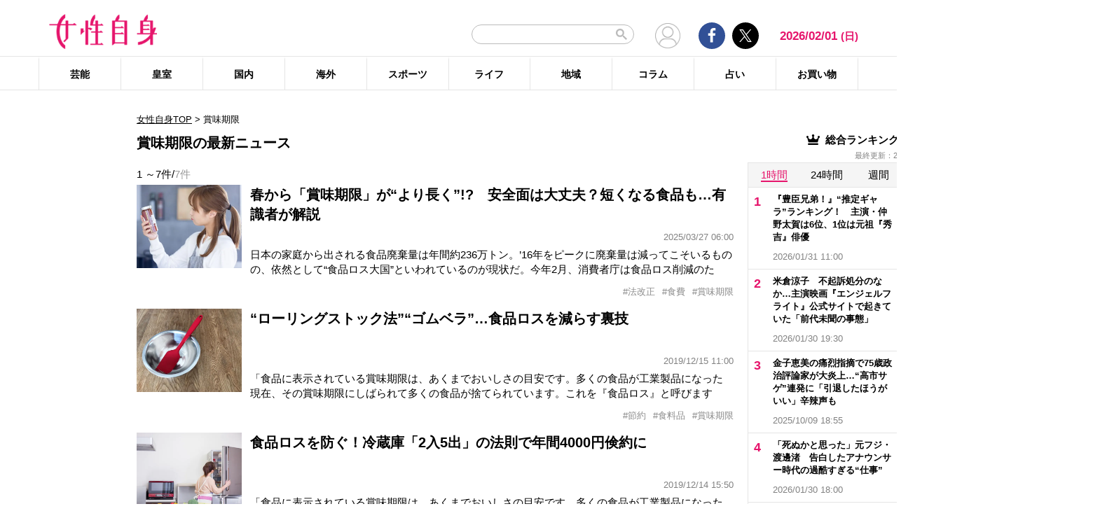

--- FILE ---
content_type: text/html; charset=UTF-8
request_url: https://jisin.jp/tag/%E8%B3%9E%E5%91%B3%E6%9C%9F%E9%99%90/
body_size: 20979
content:
<!DOCTYPE html>
<html lang="ja">
<head>
<!-- GTM DataLayer -->
<script>
document.addEventListener("DOMContentLoaded", function() {
    gigya.accounts.getAccountInfo({
    include: 'profile,data,identities-all,regSource',
    callback: function(res) {
        if (res.errorCode === 0 || res.errorCode === 206005) {

        /* GTM dataLayer push */
        window.dataLayer = window.dataLayer || [];
        dataLayer.push({
            'gig_code': res.UID,
            'event': 'gigya'
        });
        /* GTM dataLayer push */
        }
    }
    })
})
</script>
<!-- END GTM DataLayer -->

    <!-- Google Tag Manager -->
    <script>(function(w,d,s,l,i){w[l]=w[l]||[];w[l].push({'gtm.start':
    new Date().getTime(),event:'gtm.js'});var f=d.getElementsByTagName(s)[0],
    j=d.createElement(s),dl=l!='dataLayer'?'&l='+l:'';j.async=true;j.src=
    'https://www.googletagmanager.com/gtm.js?id='+i+dl;f.parentNode.insertBefore(j,f);
    })(window,document,'script','dataLayer','GTM-T9KHX24');</script>
    <!-- End Google Tag Manager -->

    <!-- Google Tag Manager (noscript) -->
    <noscript><iframe src="https://www.googletagmanager.com/ns.html?id=GTM-T9KHX24"
    height="0" width="0" style="display:none;visibility:hidden"></iframe></noscript>
    <!-- End Google Tag Manager (noscript) -->
	<script async src="https://fundingchoicesmessages.google.com/i/pub-8575874406609760?ers=1"></script><script>(function() {function signalGooglefcPresent() {if (!window.frames['googlefcPresent']) {if (document.body) {const iframe = document.createElement('iframe'); iframe.style = 'width: 0; height: 0; border: none; z-index: -1000; left: -1000px; top: -1000px;'; iframe.style.display = 'none'; iframe.name = 'googlefcPresent'; document.body.appendChild(iframe);} else {setTimeout(signalGooglefcPresent, 0);}}}signalGooglefcPresent();}
)();</script>
    <meta charset="UTF-8"/>
    <meta name="viewport" content="width=1200, initial-scale=1, maximum-scale=2">
<title>賞味期限のニュース記事まとめ | 女性自身</title>    <link rel="shortcut icon" type="image/x-icon" href="https://jisin.jp/wp-content/themes/jisin/img/favicon_64.ico" />
    <link rel="icon" type="image/png" sizes="16x16" href="https://jisin.jp/wp-content/themes/jisin/favicons.png" />
    <link rel="icon" type="image/png" sizes="192x192" href="https://jisin.jp/wp-content/themes/jisin/img/favicon_192.png" />
    <link rel="apple-touch-icon" href="https://jisin.jp/wp-content/themes/jisin/img/favicon_152.png" />
    <meta name="description" content="光文社発行 “NO.1国民的週刊誌”女性自身PCサイト。全国の女性の「見たい・知りたい」に応えていきます">
    <meta name="keyword" content="賞味期限,NHK,イベント,ドラマ,フジテレビ,ランキング,女優,新型コロナウイルス,映画,琉球新報,皇室,神奈川新聞,結婚">
    <meta name="format-detection" content="telephone=no" />
	<link rel="canonical" href="https://jisin.jp/tag/%e8%b3%9e%e5%91%b3%e6%9c%9f%e9%99%90/"/>
<!-- twitter card -->
    <meta name="twitter:card" content="summary_large_image" /> 
    <meta name="twitter:site" content="@jisinjp" /> 
    <meta name="twitter:title" content="賞味期限のニュース記事まとめ | 女性自身" /> 
    <meta name="twitter:description" content="光文社発行 “NO.1国民的週刊誌”女性自身PCサイト。全国の女性の「見たい・知りたい」に応えていきます" />
            	<meta name="twitter:image" content="https://jisin.jp/wp-content/themes/jisin/img/OG_logo_600_314.png" />
	    <!-- twitter card end -->
    <!-- OG -->
    <meta property="og:url" content="https://jisin.jp/tag/%E8%B3%9E%E5%91%B3%E6%9C%9F%E9%99%90/" />
    <meta property="og:title" content="賞味期限のニュース記事まとめ | 女性自身" />

    <meta property="og:type" content="article" />
    <meta property="og:site_name" content="女性自身" />
        <meta property="og:image" content="https://jisin.jp/wp-content/themes/jisin/img/OG_logo_600_314.png" />
        <meta property="og:description" content="光文社発行 “NO.1国民的週刊誌”女性自身PCサイト。全国の女性の「見たい・知りたい」に応えていきます" />
    <!-- OG end -->
    <link rel="stylesheet" href="https://jisin.jp/wp-content/themes/jisin/css/reset.css">
    <link rel="stylesheet" href="https://jisin.jp/wp-content/themes/jisin/css/setting.css">
    <link rel="stylesheet" href="https://jisin.jp/wp-content/themes/jisin/css/common.css">
    <link rel="stylesheet" href="https://jisin.jp/wp-content/themes/jisin/css/style.css?v=20250819">
	<script>
		function PSAdAjax(request_arr){
			jQuery(function () {
				jQuery.ajax({
					url: '/wp-admin/admin-ajax.php',
					method: 'GET',
					data: { action: 'getAsyncAd', request_array:request_arr, pid:'2450177' },
					success: function(html){
						var items = JSON.parse(html);
						for(var item in items){
							var uniqueid = items[item]['uniqueid'];
							var replaced = items[item]['replaced'];
							jQuery(".IServeAnAdd"+uniqueid).html(replaced);
						}
					}
				});
			});
		}
	</script>
    
<link rel="alternate" type="application/rss+xml" title="RSS2.0" href="https://jisin.jp/feed/" />
    <meta name='robots' content='max-image-preview:large' />
<link rel='dns-prefetch' href='//s.w.org' />
<link rel='stylesheet' id='wpt-twitter-feed-css'  href='https://jisin.jp/wp-content/plugins/wp-to-twitter_v7219lower/css/twitter-feed.css?ver=5.8.3' type='text/css' media='all' />
<link rel='stylesheet' id='jisin-css'  href='https://jisin.jp/wp-content/themes/jisin/style.css?ver=20240206' type='text/css' media='all' />
<link rel='stylesheet' id='contact-css'  href='https://jisin.jp/wp-content/themes/jisin/css/contact.css?ver=20251114' type='text/css' media='all' />
<script type='text/javascript' src='https://jisin.jp/wp-includes/js/jquery/jquery.min.js?ver=3.6.0' id='jquery-core-js'></script>
<script type='text/javascript' src='https://jisin.jp/wp-includes/js/jquery/jquery-migrate.min.js?ver=3.3.2' id='jquery-migrate-js'></script>
<link rel="https://api.w.org/" href="https://jisin.jp/wp-json/" /><link rel="alternate" type="application/json" href="https://jisin.jp/wp-json/wp/v2/tags/1183" /><link rel="EditURI" type="application/rsd+xml" title="RSD" href="https://jisin.jp/xmlrpc.php?rsd" />
<link rel="wlwmanifest" type="application/wlwmanifest+xml" href="https://jisin.jp/wp-includes/wlwmanifest.xml" /> 
<meta name="generator" content="WordPress 5.8.3" />
<style>:root {
			--lazy-loader-animation-duration: 300ms;
		}
		  
		.lazyload {
	display: block;
}

.lazyload,
        .lazyloading {
			opacity: 0;
		}


		.lazyloaded {
			opacity: 1;
			transition: opacity 300ms;
			transition: opacity var(--lazy-loader-animation-duration);
		}</style><noscript><style>.lazyload { display: none; } .lazyload[class*="lazy-loader-background-element-"] { display: block; opacity: 1; }</style></noscript><script>function sendGAevent(eventCategory, eventAction, eventLabel, eventValue, fieldsObject){   g_href=document.location.href;};</script>
        <!-- Global site tag (gtag.js) - Google Analytics -->
<!--
<script async src="https://www.googletagmanager.com/gtag/js?id=UA-9100568-1"></script>
<script>
  window.dataLayer = window.dataLayer || [];
  function gtag(){dataLayer.push(arguments);}
  gtag('js', new Date());

  gtag('config', 'UA-9100568-1');
</script>-->
	
<script type="text/javascript" src="https://cdns.gigya.com/js/gigya.js?apikey=4_7Enz5JtRBXrBKCx7tk6B2Q"></script>

<link rel="manifest" href="/manifest.json" crossorigin="use-credentials">
<script async src='/_webpush.js?v=20230324'></script>

<script type="application/ld+json">
{
"@context": "https://schema.org",
"@type": "Organization",
"url": "https://jisin.jp/",
"sameAs": "https://www.kobunsha.com/company/",
"logo": "https://jisin.jp/wp-content/themes/jisin/img/OG_logo_600_314.png",
"name": "女性自身",
"description": "光文社発行 “NO.1国民的週刊誌”女性自身PCサイト。全国の女性の「見たい・知りたい」に応えていきます",
"address": {
"@type": "PostalAddress",
"streetAddress": "1－16－6",
"addressLocality": "文京区音羽",
"addressCountry": "JP",
"addressRegion": "東京都",
"postalCode": "1128011"
}
}
</script>
</head>
<body>
<div class="uz-10-rec-jisin_pc uz-ny" data-uz-url="%%PATTERN:url%%"></div>
<script async type="text/javascript" src="https://speee-ad.akamaized.net/tag/10-rec-jisin_pc/js/outer-frame.min.js" charset="utf-8"></script>&#x0A;<header id="main-header">
    <div class="top-menu">
        <div class="container">
            <div class="logo">
                <a href="/">
                    <img src="https://jisin.jp/wp-content/themes/jisin/img/main-logo.png" alt="女性自身" width="215" height="70" >
                </a>
            </div>
            <div class="right-tools">

            <div class="search-box">
<script async src="https://cse.google.com/cse.js?cx=c3b15faefe14549d0"></script>
<div class="gcse-searchbox-only"></div>
<style>
#___gcse_0{
	width:232px;
}
table.gsc-search-box td.gsc-input{
	padding-right:0px;
}
input.gsc-input,
.gsc-input-box,
.gsc-input-box-hover,
.gsc-input-box-focus{
    font-size: 14px;
    font-size: 1.4rem;
    height: 28px;
    padding: 0 26px 0 20px;
    border: 1px solid #bbb;
    -webkit-border-radius: 50px;
    -moz-border-radius: 50px;
    border-radius: 50px;
    -webkit-appearance: none;
    -moz-appearance: none;
    appearance: none;
}
.gsib_a {
    padding:0px!important;
}
.gsst_a .gscb_a{
	color:#bbbbbb;
}
.gsc-search-button {
    position: absolute;
	right:5px;
}
.gsc-search-button-v2{
	border:none;
	background:none;
	padding:6px 0px;
}
.gsc-search-button-v2 svg{
	width:16px;
	height:16px;
}
</style>

            </div>

				<div class="mypagelink">
					<a href="/mypage/" rel="nofollow"><img src="https://jisin.jp/wp-content/themes/jisin/img/user_icon.png" /></a>
				</div>

                <div class="social-btn-group">
                    <div class="facebook">
                        <a href="https://www.facebook.com/joseijisin" target="_blank" rel="nofollow">
							<svg class="ico-svg ico-facebook">
							  <use xlink:href="https://jisin.jp/wp-content/themes/jisin/img/svg-snsicons.svg#icon-facebook"/>
							</svg>
                        </a>
                    </div>
                    <div class="twitter">
                        <a href="https://x.com/jisinjp" target="_blank" rel="nofollow">
							<img class="ico-twitter" src ="https://jisin.jp/wp-content/themes/jisin/img/svg-xlogo.svg" alt="X" />
                        </a>
                    </div>
                </div>
                <div class="date-time" id="current-date">
                    2026/02/01                    <span id="youbi">(日)</span>
                </div>
            </div>
        </div>
    </div>
    <div class="bottom-menu">
        <div class="container">
    <nav class="main-nav"><ul class="dis_flex"><li><a href="https://jisin.jp/entertainment/">芸能</a><div class="wrap"><ul class="menu"><li><a href="https://jisin.jp/entertainment/entertainment-news/">エンタメニュース</a></li><li><a href="https://jisin.jp/entertainment/interview/">インタビュー</a></li></ul><ul class="menu submenu"><li class="sub"><a href="https://jisin.jp/tag/%e5%a5%b3%e5%84%aa/">女優</a></li><li class="sub"><a href="https://jisin.jp/tag/%e7%94%b7%e5%84%aa/">男優</a></li><li class="sub"><a href="https://jisin.jp/tag/%e3%82%bf%e3%83%ac%e3%83%b3%e3%83%88/">タレント</a></li><li class="sub"><a href="https://jisin.jp/tag/%e3%81%8a%e7%ac%91%e3%81%84%e8%8a%b8%e4%ba%ba/">お笑い芸人</a></li><li class="sub"><a href="https://jisin.jp/tag/%e3%82%a2%e3%83%bc%e3%83%86%e3%82%a3%e3%82%b9%e3%83%88/">アーティスト</a></li><li class="sub"><a href="https://jisin.jp/tag/%e5%a3%b0%e5%84%aa/">声優</a></li><li class="sub"><a href="https://jisin.jp/tag/%e5%a5%b3%e6%80%a7%e3%82%a2%e3%82%a4%e3%83%89%e3%83%ab/">女性アイドル</a></li><li class="sub"><a href="https://jisin.jp/tag/%e7%94%b7%e6%80%a7%e3%82%a2%e3%82%a4%e3%83%89%e3%83%ab/">男性アイドル</a></li><li class="sub"><a href="https://jisin.jp/tag/%e3%82%a2%e3%83%8a%e3%82%a6%e3%83%b3%e3%82%b5%e3%83%bc/">アナウンサー</a></li><li class="sub"><a href="https://jisin.jp/tag/%e6%96%87%e5%8c%96%e4%ba%ba/">文化人</a></li><li class="sub"><a href="https://jisin.jp/tag/%e3%83%a2%e3%83%87%e3%83%ab%e3%83%bb%e3%82%a4%e3%83%b3%e3%83%95%e3%83%ab%e3%82%a8%e3%83%b3%e3%82%b5%e3%83%bc/">モデル・インフルエンサー</a></li><li class="sub"><a href="https://jisin.jp/tag/%e3%83%86%e3%83%ac%e3%83%93/">テレビ</a></li><li class="sub"><a href="https://jisin.jp/tag/%e3%83%89%e3%83%a9%e3%83%9e/">ドラマ</a></li><li class="sub"><a href="https://jisin.jp/tag/%e6%98%a0%e7%94%bb/">映画</a></li><li class="sub"><a href="https://jisin.jp/tag/%e3%82%a2%e3%83%8b%e3%83%a1/">アニメ</a></li><li class="sub"><a href="https://jisin.jp/tag/%e3%83%9e%e3%83%b3%e3%82%ac/">マンガ</a></li><li class="sub"><a href="https://jisin.jp/tag/youtube/">YouTube</a></li><li class="sub"><a href="https://jisin.jp/tag/%e8%8a%b8%e8%83%bd%e5%85%a8%e8%88%ac/">芸能全般</a></li></ul></div></li><li><a href="https://jisin.jp/koushitsu/">皇室</a><div class="wrap"><ul class="menu submenu"><li class="sub"><a href="https://jisin.jp/tag/%e5%a4%a9%e7%9a%87%e3%81%94%e4%b8%80%e5%ae%b6/">天皇ご一家</a></li><li class="sub"><a href="https://jisin.jp/tag/%e4%b8%8a%e7%9a%87%e4%b8%8a%e7%9a%87%e5%90%8e%e4%b8%a1%e9%99%9b%e4%b8%8b/">上皇上皇后両陛下</a></li><li class="sub"><a href="https://jisin.jp/tag/%e7%a7%8b%e7%af%a0%e5%ae%ae%e5%ae%b6/">秋篠宮家</a></li><li class="sub"><a href="https://jisin.jp/tag/%e4%b8%89%e7%ac%a0%e5%ae%ae%e5%ae%b6/">三笠宮家</a></li><li class="sub"><a href="https://jisin.jp/tag/%e9%ab%98%e5%86%86%e5%ae%ae%e5%ae%b6/">高円宮家</a></li><li class="sub"><a href="https://jisin.jp/tag/%e7%9a%87%e5%ae%a4%e5%85%a8%e8%88%ac/">皇室全般</a></li></ul></div></li><li><a href="https://jisin.jp/domestic/">国内</a><div class="wrap"><ul class="menu submenu"><li class="sub"><a href="https://jisin.jp/tag/%e6%94%bf%e6%b2%bb/">政治</a></li><li class="sub"><a href="https://jisin.jp/tag/%e4%ba%8b%e4%bb%b6/">事件</a></li><li class="sub"><a href="https://jisin.jp/tag/%e7%a4%be%e4%bc%9a/">社会</a></li><li class="sub"><a href="https://jisin.jp/tag/%e7%81%bd%e5%ae%b3/">災害</a></li><li class="sub"><a href="https://jisin.jp/tag/%e7%94%9f%e7%89%a9/">生物</a></li><li class="sub"><a href="https://jisin.jp/tag/sns/">SNS</a></li></ul></div></li><li><a href="https://jisin.jp/international/">海外</a><div class="wrap"><ul class="menu"><li><a href="https://jisin.jp/international/international-news/">海外ニュース</a></li><li><a href="https://jisin.jp/international/knews/">韓流ニュース</a></li></ul></div></li><li><a href="https://jisin.jp/sport/">スポーツ</a><div class="wrap"><ul class="menu submenu"><li class="sub"><a href="https://jisin.jp/tag/%e9%87%8e%e7%90%83/">野球</a></li><li class="sub"><a href="https://jisin.jp/tag/%e3%82%b5%e3%83%83%e3%82%ab%e3%83%bc/">サッカー</a></li><li class="sub"><a href="https://jisin.jp/tag/%e3%83%95%e3%82%a3%e3%82%ae%e3%83%a5%e3%82%a2%e3%82%b9%e3%82%b1%e3%83%bc%e3%83%88/">フィギュアスケート</a></li><li class="sub"><a href="https://jisin.jp/tag/%e5%a4%a7%e7%9b%b8%e6%92%b2/">大相撲</a></li><li class="sub"><a href="https://jisin.jp/tag/%e7%ab%b6%e6%b3%b3/">競泳</a></li><li class="sub"><a href="https://jisin.jp/tag/%e3%82%b4%e3%83%ab%e3%83%95/">ゴルフ</a></li><li class="sub"><a href="https://jisin.jp/tag/%e3%82%b9%e3%83%9d%e3%83%bc%e3%83%84%e5%85%a8%e8%88%ac/">スポーツ全般</a></li></ul></div></li><li><a href="https://jisin.jp/life/">ライフ</a><div class="wrap"><ul class="menu"><li><a href="https://jisin.jp/life/beauty/">美容</a></li><li><a href="https://jisin.jp/life/health/">健康</a></li><li><a href="https://jisin.jp/life/living/">暮らし</a></li><li><a href="https://jisin.jp/life/gourmet/">グルメ</a></li></ul></div></li><li><a href="https://jisin.jp/region/">地域</a><div class="wrap"></div></li><li><a href="https://jisin.jp/column/">コラム</a><div class="wrap"></div></li><li><a href="https://jisin.jp/fortune/">占い</a><div class="wrap"></div></li><li><a href="https://kokode.jp/products/search_list.php?type=media&search_media_id=8&special_code=kklo" rel="nofollow" target="blank" >お買い物</a><div class="wrap"></div></li></ul></nav>        </div>
    </div>
</header>
<div id="wrap" >
    <div class="add_left">
            </div>
<div id="contents" class="index_pc">
<div class="billboard">
</div>
<article id="main-articles">
    <ul class="breadcrumbs">
                    <a href='/'>女性自身TOP</a>  &gt; <span class='active'>賞味期限</span>
            </ul>
    <div class="post-group" id="column">
        <div class="flex-row flex-row-center">
            <h1 class="ttl">
                                                賞味期限の最新ニュース
                                        </h1>
        </div>
                
        
        <div class="flex-row flex-row-center">
            <div class="post-count">
            1                ～7件/<span>7件</span>
            </div>
        </div>
        <ul class="posts-list style03">
                    <li>
                <a href="https://jisin.jp/life/living/2450177/?rf=2">
                    <div class="img posi_center bk_lightgray">
                    <img style="width:100%;height:initial;"  src="https://img.jisin.jp/uploads/2025/03/shoumikigen_thumb_aflo.jpg.webp" class="attachment-medium size-medium" width="600" height="474" alt="春から「賞味期限」が“より長く”!?　安全面は大丈夫？短くなる食品も…有識者が解説">                    </div>
                    <div class="detail">
                        <h3 class="name add_overflow">
                        春から「賞味期限」が“より長く”!?　安全面は大丈夫？短くなる食品も…有識者が解説                        </h3>
                        <div class="info">
                            <span class="date-time"></span>2025/03/27 06:00</span>
                        </div>
                        <div class="excerpt">
                        日本の家庭から出される食品廃棄量は年間約236万トン。&rsquo;16年をピークに廃棄量は減ってこそいるものの、依然として&ldquo;食品ロス大国&rdquo;といわれているのが現状だ。今年2月、消費者庁は食品ロス削減のため、食品に表示される「消費期限」と「賞味期限」について、企業に必要以上に短く設定しないよう求めるガイドラインの改正案をまとめた。パブリックコメント（意見公募）を経て、まもなく正式に発表される見通し。改正により、                        </div>
                    </div>
                </a>
                    </li><li style="margin-top:0px;">
                <a>
                    <div class="detail tags" style="width: 100%">
                        <ul class="hashtag" style="margin-top: 0px">
                            <li style='cursor: pointer;' onclick="document.location.href='https://jisin.jp/tag/%e6%b3%95%e6%94%b9%e6%ad%a3/'">#法改正</li><li style='cursor: pointer;' onclick="document.location.href='https://jisin.jp/tag/%e9%a3%9f%e8%b2%bb/'">#食費</li><li style='cursor: pointer;' onclick="document.location.href='https://jisin.jp/tag/%e8%b3%9e%e5%91%b3%e6%9c%9f%e9%99%90/'">#賞味期限</li>                        </ul>
                    </div></a>
            </li>
                                <li>
                <a href="https://jisin.jp/life/living/1809226/?rf=2">
                    <div class="img posi_center bk_lightgray">
                    <img style="width:100%;height:initial;"  src="https://img.jisin.jp/uploads/2019/12/syokuhin_los3_Y_thumb.jpg.webp" class="attachment-medium size-medium" width="600" height="474" alt="“ローリングストック法”“ゴムベラ”…食品ロスを減らす裏技">                    </div>
                    <div class="detail">
                        <h3 class="name add_overflow">
                        “ローリングストック法”“ゴムベラ”…食品ロスを減らす裏技                        </h3>
                        <div class="info">
                            <span class="date-time"></span>2019/12/15 11:00</span>
                        </div>
                        <div class="excerpt">
                        「食品に表示されている賞味期限は、あくまでおいしさの目安です。多くの食品が工業製品になった現在、その賞味期限にしばられて多くの食品が捨てられています。これを『食品ロス』と呼びますが、まだ食べられるのに捨ててしまうのは、お金を捨てているのと同じことです」こう話すのは、消費生活アドバイザーの井出留美さんだ。「食品ロスというと、コンビニ弁当の廃棄など企業の話だと思われがちですが、日本の食品ロス量（約64                        </div>
                    </div>
                </a>
                    </li><li style="margin-top:0px;">
                <a>
                    <div class="detail tags" style="width: 100%">
                        <ul class="hashtag" style="margin-top: 0px">
                            <li style='cursor: pointer;' onclick="document.location.href='https://jisin.jp/tag/%e7%af%80%e7%b4%84/'">#節約</li><li style='cursor: pointer;' onclick="document.location.href='https://jisin.jp/tag/%e9%a3%9f%e6%96%99%e5%93%81/'">#食料品</li><li style='cursor: pointer;' onclick="document.location.href='https://jisin.jp/tag/%e8%b3%9e%e5%91%b3%e6%9c%9f%e9%99%90/'">#賞味期限</li>                        </ul>
                    </div></a>
            </li>
                                <li>
                <a href="https://jisin.jp/life/living/1809085/?rf=2">
                    <div class="img posi_center bk_lightgray">
                    <img style="width:100%;height:initial;"  src="https://img.jisin.jp/uploads/2019/12/syokuhin_los2_Y_thumb.jpg.webp" class="attachment-medium size-medium" width="600" height="474" alt="食品ロスを防ぐ！冷蔵庫「2入5出」の法則で年間4000円倹約に">                    </div>
                    <div class="detail">
                        <h3 class="name add_overflow">
                        食品ロスを防ぐ！冷蔵庫「2入5出」の法則で年間4000円倹約に                        </h3>
                        <div class="info">
                            <span class="date-time"></span>2019/12/14 15:50</span>
                        </div>
                        <div class="excerpt">
                        「食品に表示されている賞味期限は、あくまでおいしさの目安です。多くの食品が工業製品になった現在、その賞味期限にしばられて多くの食品が捨てられています。これを『食品ロス』と呼びますが、まだ食べられるのに捨ててしまうのは、お金を捨てているのと同じことです」こう話すのは、消費生活アドバイザーの井出留美さんだ。「食品ロスというと、コンビニ弁当の廃棄など企業の話だと思われがちですが、日本の食品ロス量（約64                        </div>
                    </div>
                </a>
                    </li><li style="margin-top:0px;">
                <a>
                    <div class="detail tags" style="width: 100%">
                        <ul class="hashtag" style="margin-top: 0px">
                            <li style='cursor: pointer;' onclick="document.location.href='https://jisin.jp/tag/%e7%af%80%e7%b4%84/'">#節約</li><li style='cursor: pointer;' onclick="document.location.href='https://jisin.jp/tag/%e9%a3%9f%e6%96%99%e5%93%81/'">#食料品</li><li style='cursor: pointer;' onclick="document.location.href='https://jisin.jp/tag/%e8%b3%9e%e5%91%b3%e6%9c%9f%e9%99%90/'">#賞味期限</li>                        </ul>
                    </div></a>
            </li>
                                <li>
                <a href="https://jisin.jp/life/living/1809043/?rf=2">
                    <div class="img posi_center bk_lightgray">
                    <img style="width:100%;height:initial;"  src="https://img.jisin.jp/uploads/2019/12/syokuhin_los1_Y_thumb.jpg.webp" class="attachment-medium size-medium" width="600" height="474" alt="“余分なものは買わない”脱・食品ロスで年間6万円を節約！">                    </div>
                    <div class="detail">
                        <h3 class="name add_overflow">
                        “余分なものは買わない”脱・食品ロスで年間6万円を節約！                        </h3>
                        <div class="info">
                            <span class="date-time"></span>2019/12/14 11:00</span>
                        </div>
                        <div class="excerpt">
                        「食品に表示されている賞味期限は、あくまでおいしさの目安です。多くの食品が工業製品になった現在、その賞味期限にしばられて多くの食品が捨てられています。これを『食品ロス』と呼びますが、まだ食べられるのに捨ててしまうのは、お金を捨てているのと同じことです」こう話すのは、消費生活アドバイザーの井出留美さんだ。「食品ロスというと、コンビニ弁当の廃棄など企業の話だと思われがちですが、日本の食品ロス量（約64                        </div>
                    </div>
                </a>
                    </li><li style="margin-top:0px;">
                <a>
                    <div class="detail tags" style="width: 100%">
                        <ul class="hashtag" style="margin-top: 0px">
                            <li style='cursor: pointer;' onclick="document.location.href='https://jisin.jp/tag/%e7%af%80%e7%b4%84/'">#節約</li><li style='cursor: pointer;' onclick="document.location.href='https://jisin.jp/tag/%e9%a3%9f%e6%96%99%e5%93%81/'">#食料品</li><li style='cursor: pointer;' onclick="document.location.href='https://jisin.jp/tag/%e8%b3%9e%e5%91%b3%e6%9c%9f%e9%99%90/'">#賞味期限</li>                        </ul>
                    </div></a>
            </li>
                                <li>
                <a href="https://jisin.jp/life/living/1595213/?rf=2">
                    <div class="img posi_center bk_lightgray">
                    <img style="width:100%;height:initial;"  src="https://img.jisin.jp/uploads/2018/05/122658.jpeg.webp" class="attachment-medium size-medium" width="600" height="474" alt="日本の表示は短すぎ？ 卵、納豆の「リアル賞味期限」一覧">                    </div>
                    <div class="detail">
                        <h3 class="name add_overflow">
                        日本の表示は短すぎ？ 卵、納豆の「リアル賞味期限」一覧                        </h3>
                        <div class="info">
                            <span class="date-time"></span>2017/02/20 12:00</span>
                        </div>
                        <div class="excerpt">
                        「日本では、ほとんどの賞味期限が実際の期限より2割以上短く設定されています。そのため、まだ十分食べられるにもかかわらず、たくさんの食品が捨てられているんです。食品ロス問題に積極的に取り組む京都市の試算によると、1世帯4人の家庭の場合、年間6万円相当の食品が廃棄されているそうです」そう語るのは、栄養学の博士で食品ロス問題の専門家でもある井出留美さん。そもそも「賞味期限」、そして「消費期限」の定義とは                        </div>
                    </div>
                </a>
                    </li><li style="margin-top:0px;">
                <a>
                    <div class="detail tags" style="width: 100%">
                        <ul class="hashtag" style="margin-top: 0px">
                            <li style='cursor: pointer;' onclick="document.location.href='https://jisin.jp/tag/%e7%b4%8d%e8%b1%86/'">#納豆</li><li style='cursor: pointer;' onclick="document.location.href='https://jisin.jp/tag/%e8%b3%9e%e5%91%b3%e6%9c%9f%e9%99%90/'">#賞味期限</li>                        </ul>
                    </div></a>
            </li>
                                <li>
                <a href="https://jisin.jp/life/gourmet/1619753/?rf=2">
                    <div class="img posi_center bk_lightgray">
                    <img style="width:100%;height:initial;"  src="https://img.jisin.jp/uploads/2018/05/110329.jpeg.webp" class="attachment-medium size-medium" width="600" height="474" alt="58秒せんべい、10分モンブラン…賞味期限“激短”スイーツ4　">                    </div>
                    <div class="detail">
                        <h3 class="name add_overflow">
                        58秒せんべい、10分モンブラン…賞味期限“激短”スイーツ4　                        </h3>
                        <div class="info">
                            <span class="date-time"></span>2016/06/15 06:00</span>
                        </div>
                        <div class="excerpt">
                        《2016年の水信玄餅は6月4日からです》。4月上旬、&ldquo;解禁日&rdquo;がホームページに掲載されるや、一気に情報が拡散されたのは、夏季期間の週末しか食べられない山梨県の老舗和菓子店、金精軒の「水信玄餅」。実はこのスイーツ、期間限定だけでなく、「賞味期限30分」という&ldquo;食べごろ&rdquo;があまりにも短すぎることが話題になっている。ネット上では「幻のスイーツ」とも呼ばれているのだ。金精軒の担当者は恐縮しながらこう語る                        </div>
                    </div>
                </a>
                    </li><li style="margin-top:0px;">
                <a>
                    <div class="detail tags" style="width: 100%">
                        <ul class="hashtag" style="margin-top: 0px">
                            <li style='cursor: pointer;' onclick="document.location.href='https://jisin.jp/tag/%e3%82%b9%e3%82%a4%e3%83%bc%e3%83%84/'">#スイーツ</li><li style='cursor: pointer;' onclick="document.location.href='https://jisin.jp/tag/%e8%b3%9e%e5%91%b3%e6%9c%9f%e9%99%90/'">#賞味期限</li>                        </ul>
                    </div></a>
            </li>
                                <li>
                <a href="https://jisin.jp/life/health/1617896/?rf=2">
                    <div class="img posi_center bk_lightgray">
                    <img src="https://jisin.jp/wp-content/themes/jisin/img/no_image.png" width="600" heigh="474" />                    </div>
                    <div class="detail">
                        <h3 class="name add_overflow">
                        納豆の栄養効果は「賞味期限ギリギリがピーク」と専門家                        </h3>
                        <div class="info">
                            <span class="date-time"></span>2013/04/27 07:00</span>
                        </div>
                        <div class="excerpt">
                        「健康長寿食といわれている食品には共通の成分、ポリアミンが含まれています。特に納豆は毎日食べ続けると血中（体内）ポリアミン濃度が上昇します。ポリアミン濃度が高いと炎症が生じにくい体内環境になり、臓器の老化が抑制され寿命が長くなるということがわかりました」（自冶医科大学附属さいたま医療センターの早田邦康先生）このポリアミンが遺伝子レベルでも遺伝子の炎症をおさえ、がん、特に大腸がんを抑制することがマウ                        </div>
                    </div>
                </a>
                    </li><li style="margin-top:0px;">
                <a>
                    <div class="detail tags" style="width: 100%">
                        <ul class="hashtag" style="margin-top: 0px">
                            <li style='cursor: pointer;' onclick="document.location.href='https://jisin.jp/tag/%e7%b4%8d%e8%b1%86/'">#納豆</li><li style='cursor: pointer;' onclick="document.location.href='https://jisin.jp/tag/%e8%b3%9e%e5%91%b3%e6%9c%9f%e9%99%90/'">#賞味期限</li>                        </ul>
                    </div></a>
            </li>
                            </ul>
    </div>
        
    <div class="artist_area_works clearfix">



    </div>

    
    
            <div class="hotword tags-list">
            <h2 class="ttl">
                <svg class="ico-svg ico-tag">
				  <use xlink:href="https://jisin.jp/wp-content/themes/jisin/img/svg-snsicons.svg#icon-tag"/>
				</svg> 賞味期限のその他の記事            </h2>
            <ul>
                            <li><a rel="nofollow" href="https://jisin.jp/tag/賞味期限/?hw=法改正">法改正</a></li>
                            <li><a rel="nofollow" href="https://jisin.jp/tag/賞味期限/?hw=消費者庁">消費者庁</a></li>
                            <li><a rel="nofollow" href="https://jisin.jp/tag/賞味期限/?hw=食品ロス">食品ロス</a></li>
                            <li><a rel="nofollow" href="https://jisin.jp/tag/賞味期限/?hw=食費">食費</a></li>
                            <li><a rel="nofollow" href="https://jisin.jp/tag/賞味期限/?hw=節約">節約</a></li>
                            <li><a rel="nofollow" href="https://jisin.jp/tag/賞味期限/?hw=食料品">食料品</a></li>
                            <li><a rel="nofollow" href="https://jisin.jp/tag/賞味期限/?hw=納豆">納豆</a></li>
                            <li><a rel="nofollow" href="https://jisin.jp/tag/賞味期限/?hw=スイーツ">スイーツ</a></li>
                        </ul>
        </div>
    
    <div class="tags-list">
        <h2 class="ttl">
            <svg class="ico-svg ico-tag">
			  <use xlink:href="https://jisin.jp/wp-content/themes/jisin/img/svg-snsicons.svg#icon-tag"/>
				</svg> 賞味期限とあわせて読まれているテーマ        </h2>

        <ul>
                    <li><a href="https://jisin.jp/tag/%e7%af%80%e7%b4%84/">節約</a></li>
                    <li><a href="https://jisin.jp/tag/%e3%82%b9%e3%82%a4%e3%83%bc%e3%83%84/">スイーツ</a></li>
                    <li><a href="https://jisin.jp/tag/%e6%b3%95%e6%94%b9%e6%ad%a3/">法改正</a></li>
                    <li><a href="https://jisin.jp/tag/%e7%b4%8d%e8%b1%86/">納豆</a></li>
                    <li><a href="https://jisin.jp/tag/%e9%a3%9f%e8%b2%bb/">食費</a></li>
                    <li><a href="https://jisin.jp/tag/%e9%a3%9f%e6%96%99%e5%93%81/">食料品</a></li>
                    <li><a href="https://jisin.jp/tag/%e9%a3%9f%e5%93%81%e3%83%ad%e3%82%b9/">食品ロス</a></li>
                    <li><a href="https://jisin.jp/tag/%e6%b6%88%e8%b2%bb%e8%80%85%e5%ba%81/">消費者庁</a></li>
                </ul>
    </div>
    <div class="tags-list">
        <h2 class="ttl">
            <svg class="ico-svg ico-tag">
			  <use xlink:href="https://jisin.jp/wp-content/themes/jisin/img/svg-snsicons.svg#icon-tag"/>
			</svg> 人気タグ
        </h2>
        <ul>
        <li><a href="https://jisin.jp/tag/%e4%bd%b3%e5%ad%90%e3%81%95%e3%81%be/" class="tag-cloud-link tag-link-13570 tag-link-position-1" style="font-size: 1.4rem;" aria-label="佳子さま (240 items)">佳子さま</a></li><li><a href="https://jisin.jp/tag/%e4%b8%89%e5%b1%b1%e5%87%8c%e8%bc%9d/" class="tag-cloud-link tag-link-41461 tag-link-position-2" style="font-size: 1.4rem;" aria-label="三山凌輝 (43 items)">三山凌輝</a></li><li><a href="https://jisin.jp/tag/%e6%9d%be%e6%9c%ac%e6%bd%a4/" class="tag-cloud-link tag-link-469 tag-link-position-3" style="font-size: 1.4rem;" aria-label="松本潤 (120 items)">松本潤</a></li><li><a href="https://jisin.jp/tag/%e3%81%a0%e3%82%8b%e3%81%be/" class="tag-cloud-link tag-link-2245 tag-link-position-1" style="font-size: 1.4rem;" aria-label="だるま (5 items)">だるま</a></li><li><a href="https://jisin.jp/tag/%e3%82%b5%e3%83%b3%e3%83%80%e3%83%ab/" class="tag-cloud-link tag-link-34849 tag-link-position-2" style="font-size: 1.4rem;" aria-label="サンダル (4 items)">サンダル</a></li><li><a href="https://jisin.jp/tag/oh-my-girl/" class="tag-cloud-link tag-link-19276 tag-link-position-3" style="font-size: 1.4rem;" aria-label="OH MY GIRL (3 items)">OH MY GIRL</a></li><li><a href="https://jisin.jp/tag/%e3%81%99%e3%82%91%e3%81%b2%e3%82%8d%e3%81%8c%e3%82%8a%e3%81%9a/" class="tag-cloud-link tag-link-29578 tag-link-position-4" style="font-size: 1.4rem;" aria-label="すゑひろがりず (2 items)">すゑひろがりず</a></li><li><a href="https://jisin.jp/tag/%e5%a4%a7%e9%98%aa%e7%8e%8b%e5%b0%86/" class="tag-cloud-link tag-link-37348 tag-link-position-5" style="font-size: 1.4rem;" aria-label="大阪王将 (2 items)">大阪王将</a></li><li><a href="https://jisin.jp/tag/%e3%82%b5%e3%83%a8%e3%83%8a%e3%83%a9%e3%82%a4%e3%83%84%e3%82%ab/" class="tag-cloud-link tag-link-5605 tag-link-position-6" style="font-size: 1.4rem;" aria-label="サヨナライツカ (3 items)">サヨナライツカ</a></li><li><a href="https://jisin.jp/tag/%e5%a5%b3%e5%b0%86/" class="tag-cloud-link tag-link-40219 tag-link-position-7" style="font-size: 1.4rem;" aria-label="女将 (6 items)">女将</a></li><li><a href="https://jisin.jp/tag/%e3%82%b3%e3%83%b3%e3%83%94%e3%83%a5%e3%83%bc%e3%82%bf%e3%82%a6%e3%82%a4%e3%83%ab%e3%82%b9/" class="tag-cloud-link tag-link-39124 tag-link-position-8" style="font-size: 1.4rem;" aria-label="コンピュータウイルス (1 item)">コンピュータウイルス</a></li><li><a href="https://jisin.jp/tag/juicejuice/" class="tag-cloud-link tag-link-7654 tag-link-position-9" style="font-size: 1.4rem;" aria-label="Juice=Juice (1 item)">Juice=Juice</a></li>        </ul>
    </div>
    <div class="categories-list">
        <h2 class="ttl">
            <svg class="ico-svg ico-search">
			  <use xlink:href="https://jisin.jp/wp-content/themes/jisin/img/svg-snsicons.svg#icon-search"/>
			</svg> その他カテゴリー
        </h2>
        <div class="menu-menu-1-container"><ul><li><a href="https://jisin.jp/entertainment/">芸能</a>
<ul class="sub-menu">
<li><a href="https://jisin.jp/entertainment/entertainment-news/">エンタメニュース</a></li><li><a href="https://jisin.jp/entertainment/interview/">インタビュー</a></li></ul>
</li><li><a href="https://jisin.jp/koushitsu/">皇室</a></li><li><a href="https://jisin.jp/domestic/">国内</a></li><li><a href="https://jisin.jp/international/">海外</a>
<ul class="sub-menu">
<li><a href="https://jisin.jp/international/international-news/">海外ニュース</a></li><li><a href="https://jisin.jp/international/knews/">韓流ニュース</a></li></ul>
</li><li><a href="https://jisin.jp/sport/">スポーツ</a></li><li><a href="https://jisin.jp/life/">ライフ</a>
<ul class="sub-menu">
<li><a href="https://jisin.jp/life/beauty/">美容</a></li><li><a href="https://jisin.jp/life/health/">健康</a></li><li><a href="https://jisin.jp/life/living/">暮らし</a></li><li><a href="https://jisin.jp/life/gourmet/">グルメ</a></li></ul>
</li><li><a href="https://jisin.jp/region/">地域</a></li><li><a href="https://jisin.jp/column/">コラム</a></li><li><a href="https://jisin.jp/fortune/">占い</a></li></li>    <script>
    jQuery(function($){
        $('ul.sub-menu-del').remove();

        $('.categories-list div > ul').after('<ul class="sub-categories"></ul>');
        var children = $('ul.sub-menu > li');

        $(children).each(function(index,value){
            $('ul.sub-categories').append(value);
        });

    });
    </script></ul></div>    </div>
</article>
<aside id="main-sidebar">
                                		<div class="posts-ranking" id="overall-ranking">
			<div class="ttl">
				<img src="https://jisin.jp/wp-content/themes/jisin/img/crown-icn.png" alt="">
				総合ランキング
				<span class="ranking-updated">最終更新：2026/02/01 11:00 </span>
			</div>

			<ul class="ranking-period ranking-all-period">
				<li><a href="#" class="on" data-period="hour">1時間</a></li>
				<li><a href="#" data-period="day">24時間</a></li>
				<li><a href="#" data-period="week">週間</a></li>
				<li><a href="#" data-period="month">月間</a></li>
			</ul>

			<ul class="ranking-items ranking-itmes-all ranking-all-hour" style="display:none;">
<li data-id="2560721"><a href="https://jisin.jp/entertainment/entertainment-news/2560721/?rf=2"><div class="detail"><div class="post-name">『豊臣兄弟！』“推定ギャラ”ランキング！　主演・仲野太賀は6位、1位は元祖『秀吉』俳優</div><div class="post-datetime">2026/01/31 11:00</div></div><div class="img posi_center bk_lightgray"><img style="width:100%;height:initial;"  src="https://img.jisin.jp/uploads/2026/01/toyotomi_kyodai_thumb.jpg" class="attachment-medium size-medium" width="1200" height="948" alt="『豊臣兄弟！』“推定ギャラ”ランキング！　主演・仲野太賀は6位、1位は元祖『秀吉』俳優"></div></a></li><li data-id="2561378"><a href="https://jisin.jp/entertainment/entertainment-news/2561378/?rf=2"><div class="detail"><div class="post-name">米倉涼子　不起訴処分のなか…主演映画『エンジェルフライト』公式サイトで起きていた「前代未聞の事態」</div><div class="post-datetime">2026/01/30 19:30</div></div><div class="img posi_center bk_lightgray"><img style="width:100%;height:initial;"  src="https://img.jisin.jp/uploads/2026/01/yonekura_ryoko2_thumb.jpg" class="attachment-medium size-medium" width="1200" height="948" alt="米倉涼子　不起訴処分のなか…主演映画『エンジェルフライト』公式サイトで起きていた「前代未聞の事態」"></div></a></li><li data-id="2525051"><a href="https://jisin.jp/domestic/2525051/?rf=2"><div class="detail"><div class="post-name">金子恵美の痛烈指摘で75歳政治評論家が大炎上…“高市サゲ”連発に「引退したほうがいい」辛辣声も</div><div class="post-datetime">2025/10/09 18:55</div></div><div class="img posi_center bk_lightgray"><img style="width:100%;height:initial;"  src="https://img.jisin.jp/uploads/2025/10/kaneko_megumi_thumb_jiji.jpg" class="attachment-medium size-medium" width="1200" height="948" alt="金子恵美の痛烈指摘で75歳政治評論家が大炎上…“高市サゲ”連発に「引退したほうがいい」辛辣声も"></div></a></li><li data-id="2561261"><a href="https://jisin.jp/entertainment/entertainment-news/2561261/?rf=2"><div class="detail"><div class="post-name">「死ぬかと思った」元フジ・渡邊渚　告白したアナウンサー時代の過酷すぎる“仕事”</div><div class="post-datetime">2026/01/30 18:00</div></div><div class="img posi_center bk_lightgray"><img style="width:100%;height:initial;"  src="https://img.jisin.jp/uploads/2025/02/watanabe_nagisa_thumb_insta.jpg" class="attachment-medium size-medium" width="1200" height="948" alt="「死ぬかと思った」元フジ・渡邊渚　告白したアナウンサー時代の過酷すぎる“仕事”"></div></a></li><li data-id="2561561"><a href="https://jisin.jp/entertainment/entertainment-news/2561561/?rf=2"><div class="detail"><div class="post-name">「政治への不信が募るばかり」金子恵美氏　中道・野田佳彦代表を痛烈批判…“反高市”政治評論家ぶった切りの過去</div><div class="post-datetime">2026/01/30 19:00</div></div><div class="img posi_center bk_lightgray"><img style="width:100%;height:initial;"  src="https://img.jisin.jp/uploads/2025/10/kaneko_megumi_thumb_jiji.jpg" class="attachment-medium size-medium" width="1200" height="948" alt="「政治への不信が募るばかり」金子恵美氏　中道・野田佳彦代表を痛烈批判…“反高市”政治評論家ぶった切りの過去"></div></a></li><li data-id="2549789"><a href="https://jisin.jp/entertainment/entertainment-news/2549789/?rf=2"><div class="detail"><div class="post-name">《夫・松坂桃李と通夜参列》戸田恵梨香　叶わなかった“恩人”原田眞人監督との再タッグ…2年前には妊娠発覚で主演映画を降板</div><div class="post-datetime">2025/12/26 11:00</div></div><div class="img posi_center bk_lightgray"><img style="width:100%;height:initial;"  src="https://img.jisin.jp/uploads/2025/12/toda_erika_thumb.jpg" class="attachment-medium size-medium" width="1200" height="948" alt="《夫・松坂桃李と通夜参列》戸田恵梨香　叶わなかった“恩人”原田眞人監督との再タッグ…2年前には妊娠発覚で主演映画を降板"></div></a></li><li data-id="2560028"><a href="https://jisin.jp/koushitsu/2560028/?rf=2"><div class="detail"><div class="post-name">《月に50人はご面会》佳子さま　“10億円豪邸”一人暮らしに批判も…報じられない「分室」でのご奮闘</div><div class="post-datetime">2026/01/29 06:00</div></div><div class="img posi_center bk_lightgray"><img style="width:100%;height:initial;"  src="https://img.jisin.jp/uploads/2026/01/kako_sama_thumb_jmpa.jpg" class="attachment-medium size-medium" width="1200" height="948" alt="《月に50人はご面会》佳子さま　“10億円豪邸”一人暮らしに批判も…報じられない「分室」でのご奮闘"></div></a></li><li data-id="2561798"><a href="https://jisin.jp/domestic/2561798/?rf=2"><div class="detail"><div class="post-name">「スウェーデンの刑務所は98％が移民」参政党・女性候補者が“デマ情報”を投稿で批判殺到…未だ削除せず、問い合わせにもスルー</div><div class="post-datetime">2026/01/31 11:00</div></div><div class="img posi_center bk_lightgray"><img style="width:100%;height:initial;"  src="https://img.jisin.jp/uploads/2026/01/kudou_seiko_thumb_x.jpg" class="attachment-medium size-medium" width="1200" height="948" alt="「スウェーデンの刑務所は98％が移民」参政党・女性候補者が“デマ情報”を投稿で批判殺到…未だ削除せず、問い合わせにもスルー"></div></a></li><li data-id="2560565"><a href="https://jisin.jp/life/living/2560565/?rf=2"><div class="detail"><div class="post-name">宝くじ3億2千万円当選者が顔出し初告白！「330万円のロレックスを即購入」も“女性に7千万注ぎ込む”“株価大暴落で全て失う”の悲劇と再起</div><div class="post-datetime">2026/01/30 06:00</div></div><div class="img posi_center bk_lightgray"><img style="width:100%;height:initial;"  src="https://img.jisin.jp/uploads/2026/01/takarakuji_thumb.jpg" class="attachment-medium size-medium" width="1200" height="948" alt="宝くじ3億2千万円当選者が顔出し初告白！「330万円のロレックスを即購入」も“女性に7千万注ぎ込む”“株価大暴落で全て失う”の悲劇と再起"></div></a></li><li data-id="2557691"><a href="https://jisin.jp/domestic/2557691/?rf=2"><div class="detail"><div class="post-name">《事情聴取のためにイメチェン？》学歴騒動の田久保前市長に出頭要請…数日前に見せていた“激変姿”</div><div class="post-datetime">2026/01/21 16:05</div></div><div class="img posi_center bk_lightgray"><img style="width:100%;height:initial;"  src="https://img.jisin.jp/uploads/2026/01/takubo_maki2_thumb_jiji.jpg" class="attachment-medium size-medium" width="1200" height="948" alt="《事情聴取のためにイメチェン？》学歴騒動の田久保前市長に出頭要請…数日前に見せていた“激変姿”"></div></a></li>			</ul>

			<ul class="ranking-items ranking-itmes-all ranking-all-day" style="display:none;">
<li data-id="2525051"><a href="https://jisin.jp/domestic/2525051/?rf=2"><div class="detail"><div class="post-name">金子恵美の痛烈指摘で75歳政治評論家が大炎上…“高市サゲ”連発に「引退したほうがいい」辛辣声も</div><div class="post-datetime">2025/10/09 18:55</div></div><div class="img posi_center bk_lightgray"><img style="width:100%;height:initial;"  src="https://img.jisin.jp/uploads/2025/10/kaneko_megumi_thumb_jiji.jpg" class="attachment-medium size-medium" width="1200" height="948" alt="金子恵美の痛烈指摘で75歳政治評論家が大炎上…“高市サゲ”連発に「引退したほうがいい」辛辣声も"></div></a></li><li data-id="2272066"><a href="https://jisin.jp/domestic/2272066/?rf=2"><div class="detail"><div class="post-name">「嫌いな女性政治家」ランキング…3位生稲晃子、2位杉田水脈を大差で抑えた1位は？</div><div class="post-datetime">2023/12/16 06:00</div></div><div class="img posi_center bk_lightgray"><img style="width:100%;height:initial;"  src="https://img.jisin.jp/uploads/2023/12/kirai_na_josei_seijika_thumb_jiji.jpg" class="attachment-medium size-medium" width="1200" height="948" alt="「嫌いな女性政治家」ランキング…3位生稲晃子、2位杉田水脈を大差で抑えた1位は？"></div></a></li><li data-id="2251369"><a href="https://jisin.jp/domestic/2251369/?rf=2"><div class="detail"><div class="post-name">「もう出馬してほしくない」高齢議員ランキング…3位小沢一郎、2位麻生太郎を抑えた1位は？</div><div class="post-datetime">2023/10/25 11:00</div></div><div class="img posi_center bk_lightgray"><img style="width:100%;height:initial;"  src="https://img.jisin.jp/uploads/2023/10/koure_giin_thumb_jiji.jpg" class="attachment-medium size-medium" width="1200" height="948" alt="「もう出馬してほしくない」高齢議員ランキング…3位小沢一郎、2位麻生太郎を抑えた1位は？"></div></a></li><li data-id="2199343"><a href="https://jisin.jp/entertainment/entertainment-news/2199343/?rf=2"><div class="detail"><div class="post-name">『どうする家康』ギャラランキング！松潤は2位、歴代大河主演4人を上回るまさかの1位は？</div><div class="post-datetime">2023/04/28 11:00</div></div><div class="img posi_center bk_lightgray"><img style="width:100%;height:initial;"  src="https://img.jisin.jp/uploads/2023/04/dousuru_ieyasu_gyara_thumb.jpg" class="attachment-medium size-medium" width="1200" height="948" alt="『どうする家康』ギャラランキング！松潤は2位、歴代大河主演4人を上回るまさかの1位は？"></div></a></li><li data-id="2561876"><a href="https://jisin.jp/domestic/2561876/?rf=2"><div class="detail"><div class="post-name">「人間としてどうかと」脳科学者が痛烈批判…田久保元市長　事情聴取報道に強気の“マスコミ煽り”姿勢</div><div class="post-datetime">2026/01/31 16:00</div></div><div class="img posi_center bk_lightgray"><img style="width:100%;height:initial;"  src="https://img.jisin.jp/uploads/2026/01/takubo_maki_thumb_jiji-2.jpg" class="attachment-medium size-medium" width="1200" height="948" alt="「人間としてどうかと」脳科学者が痛烈批判…田久保元市長　事情聴取報道に強気の“マスコミ煽り”姿勢"></div></a></li><li data-id="2560565"><a href="https://jisin.jp/life/living/2560565/?rf=2"><div class="detail"><div class="post-name">宝くじ3億2千万円当選者が顔出し初告白！「330万円のロレックスを即購入」も“女性に7千万注ぎ込む”“株価大暴落で全て失う”の悲劇と再起</div><div class="post-datetime">2026/01/30 06:00</div></div><div class="img posi_center bk_lightgray"><img style="width:100%;height:initial;"  src="https://img.jisin.jp/uploads/2026/01/takarakuji_thumb.jpg" class="attachment-medium size-medium" width="1200" height="948" alt="宝くじ3億2千万円当選者が顔出し初告白！「330万円のロレックスを即購入」も“女性に7千万注ぎ込む”“株価大暴落で全て失う”の悲劇と再起"></div></a></li><li data-id="2560721"><a href="https://jisin.jp/entertainment/entertainment-news/2560721/?rf=2"><div class="detail"><div class="post-name">『豊臣兄弟！』“推定ギャラ”ランキング！　主演・仲野太賀は6位、1位は元祖『秀吉』俳優</div><div class="post-datetime">2026/01/31 11:00</div></div><div class="img posi_center bk_lightgray"><img style="width:100%;height:initial;"  src="https://img.jisin.jp/uploads/2026/01/toyotomi_kyodai_thumb.jpg" class="attachment-medium size-medium" width="1200" height="948" alt="『豊臣兄弟！』“推定ギャラ”ランキング！　主演・仲野太賀は6位、1位は元祖『秀吉』俳優"></div></a></li><li data-id="1615335"><a href="https://jisin.jp/entertainment/entertainment-news/1615335/?rf=2"><div class="detail"><div class="post-name">森泉と結婚したイケメン僧侶夫　前妻はズムサタ望月アナだった</div><div class="post-datetime">2018/04/26 06:00</div></div><div class="img posi_center bk_lightgray"><img style="width:100%;height:initial;"  src="https://img.jisin.jp/uploads/2018/05/144779.jpeg" class="attachment-medium size-medium" width="600" height="474" alt="森泉と結婚したイケメン僧侶夫　前妻はズムサタ望月アナだった"></div></a></li><li data-id="2560028"><a href="https://jisin.jp/koushitsu/2560028/?rf=2"><div class="detail"><div class="post-name">《月に50人はご面会》佳子さま　“10億円豪邸”一人暮らしに批判も…報じられない「分室」でのご奮闘</div><div class="post-datetime">2026/01/29 06:00</div></div><div class="img posi_center bk_lightgray"><img style="width:100%;height:initial;"  src="https://img.jisin.jp/uploads/2026/01/kako_sama_thumb_jmpa.jpg" class="attachment-medium size-medium" width="1200" height="948" alt="《月に50人はご面会》佳子さま　“10億円豪邸”一人暮らしに批判も…報じられない「分室」でのご奮闘"></div></a></li><li data-id="2547683"><a href="https://jisin.jp/domestic/2547683/?rf=2"><div class="detail"><div class="post-name">「彼氏を下宿に入れて母に殴られたことも…」高市首相の“奔放だった”青春時代を徹底取材</div><div class="post-datetime">2025/12/21 11:00</div></div><div class="img posi_center bk_lightgray"><img style="width:100%;height:initial;"  src="https://img.jisin.jp/uploads/2025/12/series-ningen1_Y_thumb.jpg" class="attachment-medium size-medium" width="1200" height="948" alt="「彼氏を下宿に入れて母に殴られたことも…」高市首相の“奔放だった”青春時代を徹底取材"></div></a></li>			</ul>

			<ul class="ranking-items ranking-itmes-all ranking-all-week" style="display:none;">
<li data-id="2559716"><a href="https://jisin.jp/entertainment/entertainment-news/2559716/?rf=2"><div class="detail"><div class="post-name">「ビジュ完全に戻ってる」活休中の“ワイルド外見”から激変…大野智のプロ意識にファン感嘆「痩せたな」「ちょっと黒い」</div><div class="post-datetime">2026/01/27 17:25</div></div><div class="img posi_center bk_lightgray"><img style="width:100%;height:initial;"  src="https://img.jisin.jp/uploads/2025/05/ohno_satoshi_thumb.jpg" class="attachment-medium size-medium" width="1200" height="948" alt="「ビジュ完全に戻ってる」活休中の“ワイルド外見”から激変…大野智のプロ意識にファン感嘆「痩せたな」「ちょっと黒い」"></div></a></li><li data-id="2272066"><a href="https://jisin.jp/domestic/2272066/?rf=2"><div class="detail"><div class="post-name">「嫌いな女性政治家」ランキング…3位生稲晃子、2位杉田水脈を大差で抑えた1位は？</div><div class="post-datetime">2023/12/16 06:00</div></div><div class="img posi_center bk_lightgray"><img style="width:100%;height:initial;"  src="https://img.jisin.jp/uploads/2023/12/kirai_na_josei_seijika_thumb_jiji.jpg" class="attachment-medium size-medium" width="1200" height="948" alt="「嫌いな女性政治家」ランキング…3位生稲晃子、2位杉田水脈を大差で抑えた1位は？"></div></a></li><li data-id="2525051"><a href="https://jisin.jp/domestic/2525051/?rf=2"><div class="detail"><div class="post-name">金子恵美の痛烈指摘で75歳政治評論家が大炎上…“高市サゲ”連発に「引退したほうがいい」辛辣声も</div><div class="post-datetime">2025/10/09 18:55</div></div><div class="img posi_center bk_lightgray"><img style="width:100%;height:initial;"  src="https://img.jisin.jp/uploads/2025/10/kaneko_megumi_thumb_jiji.jpg" class="attachment-medium size-medium" width="1200" height="948" alt="金子恵美の痛烈指摘で75歳政治評論家が大炎上…“高市サゲ”連発に「引退したほうがいい」辛辣声も"></div></a></li><li data-id="2124172"><a href="https://jisin.jp/koushitsu/2124172/?rf=2"><div class="detail"><div class="post-name">眞子さん　NYで現地日本人会に“ドレスコード無視”で「元皇族の方と思えない」と不評</div><div class="post-datetime">2022/08/05 06:00</div></div><div class="img posi_center bk_lightgray"><img style="width:100%;height:initial;"  src="https://img.jisin.jp/uploads/2022/08/mako_san_thumb.jpg" class="attachment-medium size-medium" width="600" height="474" alt="眞子さん　NYで現地日本人会に“ドレスコード無視”で「元皇族の方と思えない」と不評"></div></a></li><li data-id="1703980"><a href="https://jisin.jp/international/international-news/1703980/?rf=2"><div class="detail"><div class="post-name">ビキニで登山する有名クライマー、山で凍死</div><div class="post-datetime">2019/01/22 15:54</div></div><div class="img posi_center bk_lightgray"><img style="width:100%;height:initial;"  src="https://img.jisin.jp/uploads/2019/01/celeb0122_Y_thumb.jpg" class="attachment-medium size-medium" width="600" height="474" alt="ビキニで登山する有名クライマー、山で凍死"></div></a></li><li data-id="1615335"><a href="https://jisin.jp/entertainment/entertainment-news/1615335/?rf=2"><div class="detail"><div class="post-name">森泉と結婚したイケメン僧侶夫　前妻はズムサタ望月アナだった</div><div class="post-datetime">2018/04/26 06:00</div></div><div class="img posi_center bk_lightgray"><img style="width:100%;height:initial;"  src="https://img.jisin.jp/uploads/2018/05/144779.jpeg" class="attachment-medium size-medium" width="600" height="474" alt="森泉と結婚したイケメン僧侶夫　前妻はズムサタ望月アナだった"></div></a></li><li data-id="2560028"><a href="https://jisin.jp/koushitsu/2560028/?rf=2"><div class="detail"><div class="post-name">《月に50人はご面会》佳子さま　“10億円豪邸”一人暮らしに批判も…報じられない「分室」でのご奮闘</div><div class="post-datetime">2026/01/29 06:00</div></div><div class="img posi_center bk_lightgray"><img style="width:100%;height:initial;"  src="https://img.jisin.jp/uploads/2026/01/kako_sama_thumb_jmpa.jpg" class="attachment-medium size-medium" width="1200" height="948" alt="《月に50人はご面会》佳子さま　“10億円豪邸”一人暮らしに批判も…報じられない「分室」でのご奮闘"></div></a></li><li data-id="2488142"><a href="https://jisin.jp/entertainment/entertainment-news/2488142/?rf=2"><div class="detail"><div class="post-name">「かっこ良すぎる」松本潤　メガネにスーツ姿で…親友・中村七之助の披露宴で見せた“プライベートビジュ”にファン騒然</div><div class="post-datetime">2025/07/04 06:00</div></div><div class="img posi_center bk_lightgray"><img style="width:100%;height:initial;"  src="https://img.jisin.jp/uploads/2024/02/matsumoto_jun_thumb.jpg" class="attachment-medium size-medium" width="1200" height="948" alt="「かっこ良すぎる」松本潤　メガネにスーツ姿で…親友・中村七之助の披露宴で見せた“プライベートビジュ”にファン騒然"></div></a></li><li data-id="2558420"><a href="https://jisin.jp/entertainment/entertainment-news/2558420/?rf=2"><div class="detail"><div class="post-name">初回から面白かった「冬ドラマ」ランキング！3位『おコメの女』、2位『リブート』を抑えた1位は？</div><div class="post-datetime">2026/01/24 11:00</div></div><div class="img posi_center bk_lightgray"><img style="width:100%;height:initial;"  src="https://img.jisin.jp/uploads/2026/01/shokai_omoshiro_drama_thumb.jpg" class="attachment-medium size-medium" width="1200" height="948" alt="初回から面白かった「冬ドラマ」ランキング！3位『おコメの女』、2位『リブート』を抑えた1位は？"></div></a></li><li data-id="2539340"><a href="https://jisin.jp/domestic/2539340/?rf=2"><div class="detail"><div class="post-name">「なんでこんなバカが国のトップなの？」カリスマ的な人気を誇るアーティスト　高市首相の“洋服選び”投稿に怒り爆発</div><div class="post-datetime">2025/11/24 17:15</div></div><div class="img posi_center bk_lightgray"><img style="width:100%;height:initial;"  src="https://img.jisin.jp/uploads/2025/11/takaichi_sanae_thumb_aflo.jpg" class="attachment-medium size-medium" width="1200" height="948" alt="「なんでこんなバカが国のトップなの？」カリスマ的な人気を誇るアーティスト　高市首相の“洋服選び”投稿に怒り爆発"></div></a></li>			</ul>

			<ul class="ranking-items ranking-itmes-all ranking-all-month" style="display:none;">
<li data-id="2552960"><a href="https://jisin.jp/domestic/2552960/?rf=2"><div class="detail"><div class="post-name">「反則すぎる」ネット驚嘆　小野田紀美大臣が伊勢神宮参拝で見せた“衝撃”ビジュアル</div><div class="post-datetime">2026/01/06 12:45</div></div><div class="img posi_center bk_lightgray"><img style="width:100%;height:initial;"  src="https://img.jisin.jp/uploads/2026/01/onoda_kiyomi_thumb_jiji.jpg" class="attachment-medium size-medium" width="1200" height="948" alt="「反則すぎる」ネット驚嘆　小野田紀美大臣が伊勢神宮参拝で見せた“衝撃”ビジュアル"></div></a></li><li data-id="2529269"><a href="https://jisin.jp/entertainment/entertainment-news/2529269/?rf=2"><div class="detail"><div class="post-name">紅白「もう出なくていい常連歌手」ランキング！ 3位TWICE、2位天童よしみを抑えた1位は？【紅組編】</div><div class="post-datetime">2025/10/25 11:00</div></div><div class="img posi_center bk_lightgray"><img style="width:100%;height:initial;"  src="https://img.jisin.jp/uploads/2025/10/kouhaku_jyosei_ranking_thumb.jpg" class="attachment-medium size-medium" width="1200" height="948" alt="紅白「もう出なくていい常連歌手」ランキング！ 3位TWICE、2位天童よしみを抑えた1位は？【紅組編】"></div></a></li><li data-id="2557124"><a href="https://jisin.jp/domestic/2557124/?rf=2"><div class="detail"><div class="post-name">「反則すぎる」の声も…小野田大臣　伊勢神宮で見せた“衝撃姿”の真相「目立たないようにしていた」</div><div class="post-datetime">2026/01/20 11:25</div></div><div class="img posi_center bk_lightgray"><img style="width:100%;height:initial;"  src="https://img.jisin.jp/uploads/2026/01/onoda_kimi_thumb_jiji-1.jpg" class="attachment-medium size-medium" width="1200" height="948" alt="「反則すぎる」の声も…小野田大臣　伊勢神宮で見せた“衝撃姿”の真相「目立たないようにしていた」"></div></a></li><li data-id="2497742"><a href="https://jisin.jp/entertainment/entertainment-news/2497742/?rf=2"><div class="detail"><div class="post-name">「一生テレビで見たくない不祥事タレント」3位田代まさし氏、2位中居正広氏を抑えた1位は？【2025年最新版】</div><div class="post-datetime">2025/08/03 06:00</div></div><div class="img posi_center bk_lightgray"><img style="width:100%;height:initial;"  src="https://img.jisin.jp/uploads/2025/07/husyoji_talent_ranking_thumb.jpg" class="attachment-medium size-medium" width="1200" height="948" alt="「一生テレビで見たくない不祥事タレント」3位田代まさし氏、2位中居正広氏を抑えた1位は？【2025年最新版】"></div></a></li><li data-id="1615335"><a href="https://jisin.jp/entertainment/entertainment-news/1615335/?rf=2"><div class="detail"><div class="post-name">森泉と結婚したイケメン僧侶夫　前妻はズムサタ望月アナだった</div><div class="post-datetime">2018/04/26 06:00</div></div><div class="img posi_center bk_lightgray"><img style="width:100%;height:initial;"  src="https://img.jisin.jp/uploads/2018/05/144779.jpeg" class="attachment-medium size-medium" width="600" height="474" alt="森泉と結婚したイケメン僧侶夫　前妻はズムサタ望月アナだった"></div></a></li><li data-id="2552930"><a href="https://jisin.jp/entertainment/entertainment-news/2552930/?rf=2"><div class="detail"><div class="post-name">『第76回NHK紅白歌合戦』でがっかりした歌手ランキング…3位aespa、2位純烈を抑えた1位は？</div><div class="post-datetime">2026/01/06 11:00</div></div><div class="img posi_center bk_lightgray"><img style="width:100%;height:initial;"  src="https://img.jisin.jp/uploads/2026/01/kouhaku_gakkari_ranking_thumb.jpg" class="attachment-medium size-medium" width="1200" height="948" alt="『第76回NHK紅白歌合戦』でがっかりした歌手ランキング…3位aespa、2位純烈を抑えた1位は？"></div></a></li><li data-id="2525051"><a href="https://jisin.jp/domestic/2525051/?rf=2"><div class="detail"><div class="post-name">金子恵美の痛烈指摘で75歳政治評論家が大炎上…“高市サゲ”連発に「引退したほうがいい」辛辣声も</div><div class="post-datetime">2025/10/09 18:55</div></div><div class="img posi_center bk_lightgray"><img style="width:100%;height:initial;"  src="https://img.jisin.jp/uploads/2025/10/kaneko_megumi_thumb_jiji.jpg" class="attachment-medium size-medium" width="1200" height="948" alt="金子恵美の痛烈指摘で75歳政治評論家が大炎上…“高市サゲ”連発に「引退したほうがいい」辛辣声も"></div></a></li><li data-id="2529593"><a href="https://jisin.jp/entertainment/entertainment-news/2529593/?rf=2"><div class="detail"><div class="post-name">紅白「もう出なくていい常連歌手」ランキング！3位細川たかし、2位三山ひろしを抑えた1位は？【白組編】</div><div class="post-datetime">2025/10/25 11:00</div></div><div class="img posi_center bk_lightgray"><img style="width:100%;height:initial;"  src="https://img.jisin.jp/uploads/2025/10/kouhaku_dansei1_thumb.jpg" class="attachment-medium size-medium" width="1200" height="948" alt="紅白「もう出なくていい常連歌手」ランキング！3位細川たかし、2位三山ひろしを抑えた1位は？【白組編】"></div></a></li><li data-id="2552282"><a href="https://jisin.jp/entertainment/entertainment-news/2552282/?rf=2"><div class="detail"><div class="post-name">「めちゃくちゃ名シーン」郷ひろみ　交際時は手を繋いで登場したことも…紅白で元恋人・松田聖子の出番前に見せていた“表情”に感激続出</div><div class="post-datetime">2026/01/02 14:40</div></div><div class="img posi_center bk_lightgray"><img style="width:100%;height:initial;"  src="https://img.jisin.jp/uploads/2026/01/seiko_go_Y_thumb.jpg" class="attachment-medium size-medium" width="1200" height="948" alt="「めちゃくちゃ名シーン」郷ひろみ　交際時は手を繋いで登場したことも…紅白で元恋人・松田聖子の出番前に見せていた“表情”に感激続出"></div></a></li><li data-id="2387380"><a href="https://jisin.jp/entertainment/entertainment-news/2387380/?rf=2"><div class="detail"><div class="post-name">紅白「もう出なくていい常連歌手」ランキング！3位天童よしみ、2位工藤静香を抑えた1位は？【紅組編】</div><div class="post-datetime">2024/10/27 06:00</div></div><div class="img posi_center bk_lightgray"><img style="width:100%;height:initial;"  src="https://img.jisin.jp/uploads/2024/10/kohaku_kasyu_denakuteii_akagumi_thumb.jpg" class="attachment-medium size-medium" width="1200" height="948" alt="紅白「もう出なくていい常連歌手」ランキング！3位天童よしみ、2位工藤静香を抑えた1位は？【紅組編】"></div></a></li>			</ul>

            <!-- Add -->
                        <!-- Add End-->
        </div>
        <div class="tags-list">
            <div class="ttl">
				<svg class="ico-svg ico-tag">
				  <use xlink:href="https://jisin.jp/wp-content/themes/jisin/img/svg-snsicons.svg#icon-tag"/>
				</svg> 人気タグ
            </div>
            <ul>
            <li><a href="https://jisin.jp/tag/%e4%b8%89%e5%b1%b1%e5%87%8c%e8%bc%9d/" class="tag-cloud-link tag-link-41461 tag-link-position-1" style="font-size: 1.4rem;" aria-label="三山凌輝 (43 items)">三山凌輝</a></li><li><a href="https://jisin.jp/tag/%e4%bd%b3%e5%ad%90%e3%81%95%e3%81%be/" class="tag-cloud-link tag-link-13570 tag-link-position-2" style="font-size: 1.4rem;" aria-label="佳子さま (240 items)">佳子さま</a></li><li><a href="https://jisin.jp/tag/%e6%9d%be%e6%9c%ac%e6%bd%a4/" class="tag-cloud-link tag-link-469 tag-link-position-3" style="font-size: 1.4rem;" aria-label="松本潤 (120 items)">松本潤</a></li><li><a href="https://jisin.jp/tag/%e9%8a%80%e5%ba%a7/" class="tag-cloud-link tag-link-997 tag-link-position-1" style="font-size: 1.4rem;" aria-label="銀座 (37 items)">銀座</a></li><li><a href="https://jisin.jp/tag/%e4%bc%8a%e8%97%a4%e8%8b%b1%e6%98%8e/" class="tag-cloud-link tag-link-10099 tag-link-position-2" style="font-size: 1.4rem;" aria-label="伊藤英明 (20 items)">伊藤英明</a></li><li><a href="https://jisin.jp/tag/%e9%87%8e%e7%94%b0%e3%82%af%e3%83%aa%e3%82%b9%e3%82%bf%e3%83%ab/" class="tag-cloud-link tag-link-26635 tag-link-position-3" style="font-size: 1.4rem;" aria-label="野田クリスタル (6 items)">野田クリスタル</a></li><li><a href="https://jisin.jp/tag/%e7%a8%b2%e5%b7%9d%e7%ab%9c%e7%94%9f/" class="tag-cloud-link tag-link-42932 tag-link-position-4" style="font-size: 1.4rem;" aria-label="稲川竜生 (1 item)">稲川竜生</a></li><li><a href="https://jisin.jp/tag/%e5%b3%b0%e3%81%aa%e3%82%86%e3%81%8b/" class="tag-cloud-link tag-link-12805 tag-link-position-5" style="font-size: 1.4rem;" aria-label="峰なゆか (1 item)">峰なゆか</a></li><li><a href="https://jisin.jp/tag/rain/" class="tag-cloud-link tag-link-1726 tag-link-position-6" style="font-size: 1.4rem;" aria-label="Rain (25 items)">Rain</a></li><li><a href="https://jisin.jp/tag/%e5%b1%b1%e4%b8%8b%e8%8e%89%e5%a5%88/" class="tag-cloud-link tag-link-9259 tag-link-position-7" style="font-size: 1.4rem;" aria-label="山下莉奈 (1 item)">山下莉奈</a></li><li><a href="https://jisin.jp/tag/%e3%82%af%e3%83%aa%e3%83%8b%e3%83%83%e3%82%af/" class="tag-cloud-link tag-link-33682 tag-link-position-8" style="font-size: 1.4rem;" aria-label="クリニック (4 items)">クリニック</a></li><li><a href="https://jisin.jp/tag/%e3%83%88%e3%83%aa%e3%82%ac%e3%83%bc%e6%9d%a1%e9%a0%85/" class="tag-cloud-link tag-link-35956 tag-link-position-9" style="font-size: 1.4rem;" aria-label="トリガー条項 (4 items)">トリガー条項</a></li>            </ul>
        </div>
                
        <div class="posts-ranking" id="column-ranking">
            <div class="ttl">
                <img src="https://jisin.jp/wp-content/themes/jisin/img/crown-icn.png" alt="" width="19" height="15">
            芸能ランキング				<span class="ranking-updated">最終更新：2026/02/01 11:00 </span>
			</div>

			<ul class="ranking-period ranking-cate-period">
				<li><a href="#" class="on" data-period="hour">1時間</a></li>
				<li><a href="#" data-period="day">24時間</a></li>
				<li><a href="#" data-period="week">週間</a></li>
				<li><a href="#" data-period="month">月間</a></li>
			</ul>

			<ul class="ranking-items ranking-itmes-cate ranking-cate-hour" style="display:none;">
<li data-id="2560721"><a href="https://jisin.jp/entertainment/entertainment-news/2560721/?rf=2"><div class="detail"><div class="post-name">『豊臣兄弟！』“推定ギャラ”ランキング！　主演・仲野太賀は6位、1位は元祖『秀吉』俳優</div><div class="post-datetime">2026/01/31 11:00</div></div><div class="img posi_center bk_lightgray"><img style="width:100%;height:initial;"  src="https://img.jisin.jp/uploads/2026/01/toyotomi_kyodai_thumb.jpg" class="attachment-medium size-medium" width="1200" height="948" alt="『豊臣兄弟！』“推定ギャラ”ランキング！　主演・仲野太賀は6位、1位は元祖『秀吉』俳優"></div></a></li><li data-id="2561378"><a href="https://jisin.jp/entertainment/entertainment-news/2561378/?rf=2"><div class="detail"><div class="post-name">米倉涼子　不起訴処分のなか…主演映画『エンジェルフライト』公式サイトで起きていた「前代未聞の事態」</div><div class="post-datetime">2026/01/30 19:30</div></div><div class="img posi_center bk_lightgray"><img style="width:100%;height:initial;"  src="https://img.jisin.jp/uploads/2026/01/yonekura_ryoko2_thumb.jpg" class="attachment-medium size-medium" width="1200" height="948" alt="米倉涼子　不起訴処分のなか…主演映画『エンジェルフライト』公式サイトで起きていた「前代未聞の事態」"></div></a></li><li data-id="2561261"><a href="https://jisin.jp/entertainment/entertainment-news/2561261/?rf=2"><div class="detail"><div class="post-name">「死ぬかと思った」元フジ・渡邊渚　告白したアナウンサー時代の過酷すぎる“仕事”</div><div class="post-datetime">2026/01/30 18:00</div></div><div class="img posi_center bk_lightgray"><img style="width:100%;height:initial;"  src="https://img.jisin.jp/uploads/2025/02/watanabe_nagisa_thumb_insta.jpg" class="attachment-medium size-medium" width="1200" height="948" alt="「死ぬかと思った」元フジ・渡邊渚　告白したアナウンサー時代の過酷すぎる“仕事”"></div></a></li><li data-id="2561561"><a href="https://jisin.jp/entertainment/entertainment-news/2561561/?rf=2"><div class="detail"><div class="post-name">「政治への不信が募るばかり」金子恵美氏　中道・野田佳彦代表を痛烈批判…“反高市”政治評論家ぶった切りの過去</div><div class="post-datetime">2026/01/30 19:00</div></div><div class="img posi_center bk_lightgray"><img style="width:100%;height:initial;"  src="https://img.jisin.jp/uploads/2025/10/kaneko_megumi_thumb_jiji.jpg" class="attachment-medium size-medium" width="1200" height="948" alt="「政治への不信が募るばかり」金子恵美氏　中道・野田佳彦代表を痛烈批判…“反高市”政治評論家ぶった切りの過去"></div></a></li><li data-id="2549789"><a href="https://jisin.jp/entertainment/entertainment-news/2549789/?rf=2"><div class="detail"><div class="post-name">《夫・松坂桃李と通夜参列》戸田恵梨香　叶わなかった“恩人”原田眞人監督との再タッグ…2年前には妊娠発覚で主演映画を降板</div><div class="post-datetime">2025/12/26 11:00</div></div><div class="img posi_center bk_lightgray"><img style="width:100%;height:initial;"  src="https://img.jisin.jp/uploads/2025/12/toda_erika_thumb.jpg" class="attachment-medium size-medium" width="1200" height="948" alt="《夫・松坂桃李と通夜参列》戸田恵梨香　叶わなかった“恩人”原田眞人監督との再タッグ…2年前には妊娠発覚で主演映画を降板"></div></a></li><li data-id="1615335"><a href="https://jisin.jp/entertainment/entertainment-news/1615335/?rf=2"><div class="detail"><div class="post-name">森泉と結婚したイケメン僧侶夫　前妻はズムサタ望月アナだった</div><div class="post-datetime">2018/04/26 06:00</div></div><div class="img posi_center bk_lightgray"><img style="width:100%;height:initial;"  src="https://img.jisin.jp/uploads/2018/05/144779.jpeg" class="attachment-medium size-medium" width="600" height="474" alt="森泉と結婚したイケメン僧侶夫　前妻はズムサタ望月アナだった"></div></a></li><li data-id="2199343"><a href="https://jisin.jp/entertainment/entertainment-news/2199343/?rf=2"><div class="detail"><div class="post-name">『どうする家康』ギャラランキング！松潤は2位、歴代大河主演4人を上回るまさかの1位は？</div><div class="post-datetime">2023/04/28 11:00</div></div><div class="img posi_center bk_lightgray"><img style="width:100%;height:initial;"  src="https://img.jisin.jp/uploads/2023/04/dousuru_ieyasu_gyara_thumb.jpg" class="attachment-medium size-medium" width="1200" height="948" alt="『どうする家康』ギャラランキング！松潤は2位、歴代大河主演4人を上回るまさかの1位は？"></div></a></li><li data-id="2561177"><a href="https://jisin.jp/entertainment/entertainment-news/2561177/?rf=2"><div class="detail"><div class="post-name">反町隆史　スコアは72、数千万円の会員制クラブ通い…大ハマリのゴルフを始めた「不純な理由」</div><div class="post-datetime">2026/01/30 14:00</div></div><div class="img posi_center bk_lightgray"><img style="width:100%;height:initial;"  src="https://img.jisin.jp/uploads/2026/01/sorimachi_takashi_thumb.jpg" class="attachment-medium size-medium" width="1200" height="948" alt="反町隆史　スコアは72、数千万円の会員制クラブ通い…大ハマリのゴルフを始めた「不純な理由」"></div></a></li><li data-id="2444342"><a href="https://jisin.jp/entertainment/entertainment-news/2444342/?rf=2"><div class="detail"><div class="post-name">松坂桃李　憧れの柄本佑＆安藤サクラ夫妻から学んだルール、妻・戸田恵梨香に「しないこと」</div><div class="post-datetime">2025/03/16 11:00</div></div><div class="img posi_center bk_lightgray"><img style="width:100%;height:initial;"  src="https://img.jisin.jp/uploads/2025/03/matsuzaka_touri_thumb.jpg" class="attachment-medium size-medium" width="1200" height="948" alt="松坂桃李　憧れの柄本佑＆安藤サクラ夫妻から学んだルール、妻・戸田恵梨香に「しないこと」"></div></a></li><li data-id="2561663"><a href="https://jisin.jp/entertainment/entertainment-news/2561663/?rf=2"><div class="detail"><div class="post-name">戸田恵梨香主演の好きな作品ランキング！3位『スカーレット』、2位『ハコヅメ』を抑えた1位は？</div><div class="post-datetime">2026/02/01 06:00</div></div><div class="img posi_center bk_lightgray"><img style="width:100%;height:initial;"  src="https://img.jisin.jp/uploads/2022/06/toda_erika_thumb.jpg" class="attachment-medium size-medium" width="600" height="474" alt="戸田恵梨香主演の好きな作品ランキング！3位『スカーレット』、2位『ハコヅメ』を抑えた1位は？"></div></a></li>			</ul>

			<ul class="ranking-items ranking-itmes-cate ranking-cate-day" style="display:none;">
<li data-id="2199343"><a href="https://jisin.jp/entertainment/entertainment-news/2199343/?rf=2"><div class="detail"><div class="post-name">『どうする家康』ギャラランキング！松潤は2位、歴代大河主演4人を上回るまさかの1位は？</div><div class="post-datetime">2023/04/28 11:00</div></div><div class="img posi_center bk_lightgray"><img style="width:100%;height:initial;"  src="https://img.jisin.jp/uploads/2023/04/dousuru_ieyasu_gyara_thumb.jpg" class="attachment-medium size-medium" width="1200" height="948" alt="『どうする家康』ギャラランキング！松潤は2位、歴代大河主演4人を上回るまさかの1位は？"></div></a></li><li data-id="1615335"><a href="https://jisin.jp/entertainment/entertainment-news/1615335/?rf=2"><div class="detail"><div class="post-name">森泉と結婚したイケメン僧侶夫　前妻はズムサタ望月アナだった</div><div class="post-datetime">2018/04/26 06:00</div></div><div class="img posi_center bk_lightgray"><img style="width:100%;height:initial;"  src="https://img.jisin.jp/uploads/2018/05/144779.jpeg" class="attachment-medium size-medium" width="600" height="474" alt="森泉と結婚したイケメン僧侶夫　前妻はズムサタ望月アナだった"></div></a></li><li data-id="2560721"><a href="https://jisin.jp/entertainment/entertainment-news/2560721/?rf=2"><div class="detail"><div class="post-name">『豊臣兄弟！』“推定ギャラ”ランキング！　主演・仲野太賀は6位、1位は元祖『秀吉』俳優</div><div class="post-datetime">2026/01/31 11:00</div></div><div class="img posi_center bk_lightgray"><img style="width:100%;height:initial;"  src="https://img.jisin.jp/uploads/2026/01/toyotomi_kyodai_thumb.jpg" class="attachment-medium size-medium" width="1200" height="948" alt="『豊臣兄弟！』“推定ギャラ”ランキング！　主演・仲野太賀は6位、1位は元祖『秀吉』俳優"></div></a></li><li data-id="2075557"><a href="https://jisin.jp/entertainment/entertainment-news/2075557/?rf=2"><div class="detail"><div class="post-name">『鎌倉殿』出演者ギャラランキング　小栗はまさかの3位、1位は？</div><div class="post-datetime">2022/03/20 06:00</div></div><div class="img posi_center bk_lightgray"><img style="width:100%;height:initial;"  src="https://img.jisin.jp/uploads/2022/03/kamakura_dono_thumb.jpg" class="attachment-medium size-medium" width="600" height="474" alt="『鎌倉殿』出演者ギャラランキング　小栗はまさかの3位、1位は？"></div></a></li><li data-id="2561261"><a href="https://jisin.jp/entertainment/entertainment-news/2561261/?rf=2"><div class="detail"><div class="post-name">「死ぬかと思った」元フジ・渡邊渚　告白したアナウンサー時代の過酷すぎる“仕事”</div><div class="post-datetime">2026/01/30 18:00</div></div><div class="img posi_center bk_lightgray"><img style="width:100%;height:initial;"  src="https://img.jisin.jp/uploads/2025/02/watanabe_nagisa_thumb_insta.jpg" class="attachment-medium size-medium" width="1200" height="948" alt="「死ぬかと思った」元フジ・渡邊渚　告白したアナウンサー時代の過酷すぎる“仕事”"></div></a></li><li data-id="2561561"><a href="https://jisin.jp/entertainment/entertainment-news/2561561/?rf=2"><div class="detail"><div class="post-name">「政治への不信が募るばかり」金子恵美氏　中道・野田佳彦代表を痛烈批判…“反高市”政治評論家ぶった切りの過去</div><div class="post-datetime">2026/01/30 19:00</div></div><div class="img posi_center bk_lightgray"><img style="width:100%;height:initial;"  src="https://img.jisin.jp/uploads/2025/10/kaneko_megumi_thumb_jiji.jpg" class="attachment-medium size-medium" width="1200" height="948" alt="「政治への不信が募るばかり」金子恵美氏　中道・野田佳彦代表を痛烈批判…“反高市”政治評論家ぶった切りの過去"></div></a></li><li data-id="2488142"><a href="https://jisin.jp/entertainment/entertainment-news/2488142/?rf=2"><div class="detail"><div class="post-name">「かっこ良すぎる」松本潤　メガネにスーツ姿で…親友・中村七之助の披露宴で見せた“プライベートビジュ”にファン騒然</div><div class="post-datetime">2025/07/04 06:00</div></div><div class="img posi_center bk_lightgray"><img style="width:100%;height:initial;"  src="https://img.jisin.jp/uploads/2024/02/matsumoto_jun_thumb.jpg" class="attachment-medium size-medium" width="1200" height="948" alt="「かっこ良すぎる」松本潤　メガネにスーツ姿で…親友・中村七之助の披露宴で見せた“プライベートビジュ”にファン騒然"></div></a></li><li data-id="2560037"><a href="https://jisin.jp/entertainment/entertainment-news/2560037/?rf=2"><div class="detail"><div class="post-name">目黒蓮　カナダ行き直前にスタッフ交えて“焼肉”送別会…約20人分の支払いをした“男気”メンバー</div><div class="post-datetime">2026/01/29 11:00</div></div><div class="img posi_center bk_lightgray"><img style="width:100%;height:initial;"  src="https://img.jisin.jp/uploads/2026/01/meguro_ren_thumb.jpg" class="attachment-medium size-medium" width="1200" height="948" alt="目黒蓮　カナダ行き直前にスタッフ交えて“焼肉”送別会…約20人分の支払いをした“男気”メンバー"></div></a></li><li data-id="2561177"><a href="https://jisin.jp/entertainment/entertainment-news/2561177/?rf=2"><div class="detail"><div class="post-name">反町隆史　スコアは72、数千万円の会員制クラブ通い…大ハマリのゴルフを始めた「不純な理由」</div><div class="post-datetime">2026/01/30 14:00</div></div><div class="img posi_center bk_lightgray"><img style="width:100%;height:initial;"  src="https://img.jisin.jp/uploads/2026/01/sorimachi_takashi_thumb.jpg" class="attachment-medium size-medium" width="1200" height="948" alt="反町隆史　スコアは72、数千万円の会員制クラブ通い…大ハマリのゴルフを始めた「不純な理由」"></div></a></li><li data-id="2561378"><a href="https://jisin.jp/entertainment/entertainment-news/2561378/?rf=2"><div class="detail"><div class="post-name">米倉涼子　不起訴処分のなか…主演映画『エンジェルフライト』公式サイトで起きていた「前代未聞の事態」</div><div class="post-datetime">2026/01/30 19:30</div></div><div class="img posi_center bk_lightgray"><img style="width:100%;height:initial;"  src="https://img.jisin.jp/uploads/2026/01/yonekura_ryoko2_thumb.jpg" class="attachment-medium size-medium" width="1200" height="948" alt="米倉涼子　不起訴処分のなか…主演映画『エンジェルフライト』公式サイトで起きていた「前代未聞の事態」"></div></a></li>			</ul>

			<ul class="ranking-items ranking-itmes-cate ranking-cate-week" style="display:none;">
<li data-id="2559716"><a href="https://jisin.jp/entertainment/entertainment-news/2559716/?rf=2"><div class="detail"><div class="post-name">「ビジュ完全に戻ってる」活休中の“ワイルド外見”から激変…大野智のプロ意識にファン感嘆「痩せたな」「ちょっと黒い」</div><div class="post-datetime">2026/01/27 17:25</div></div><div class="img posi_center bk_lightgray"><img style="width:100%;height:initial;"  src="https://img.jisin.jp/uploads/2025/05/ohno_satoshi_thumb.jpg" class="attachment-medium size-medium" width="1200" height="948" alt="「ビジュ完全に戻ってる」活休中の“ワイルド外見”から激変…大野智のプロ意識にファン感嘆「痩せたな」「ちょっと黒い」"></div></a></li><li data-id="1615335"><a href="https://jisin.jp/entertainment/entertainment-news/1615335/?rf=2"><div class="detail"><div class="post-name">森泉と結婚したイケメン僧侶夫　前妻はズムサタ望月アナだった</div><div class="post-datetime">2018/04/26 06:00</div></div><div class="img posi_center bk_lightgray"><img style="width:100%;height:initial;"  src="https://img.jisin.jp/uploads/2018/05/144779.jpeg" class="attachment-medium size-medium" width="600" height="474" alt="森泉と結婚したイケメン僧侶夫　前妻はズムサタ望月アナだった"></div></a></li><li data-id="2488142"><a href="https://jisin.jp/entertainment/entertainment-news/2488142/?rf=2"><div class="detail"><div class="post-name">「かっこ良すぎる」松本潤　メガネにスーツ姿で…親友・中村七之助の披露宴で見せた“プライベートビジュ”にファン騒然</div><div class="post-datetime">2025/07/04 06:00</div></div><div class="img posi_center bk_lightgray"><img style="width:100%;height:initial;"  src="https://img.jisin.jp/uploads/2024/02/matsumoto_jun_thumb.jpg" class="attachment-medium size-medium" width="1200" height="948" alt="「かっこ良すぎる」松本潤　メガネにスーツ姿で…親友・中村七之助の披露宴で見せた“プライベートビジュ”にファン騒然"></div></a></li><li data-id="2558420"><a href="https://jisin.jp/entertainment/entertainment-news/2558420/?rf=2"><div class="detail"><div class="post-name">初回から面白かった「冬ドラマ」ランキング！3位『おコメの女』、2位『リブート』を抑えた1位は？</div><div class="post-datetime">2026/01/24 11:00</div></div><div class="img posi_center bk_lightgray"><img style="width:100%;height:initial;"  src="https://img.jisin.jp/uploads/2026/01/shokai_omoshiro_drama_thumb.jpg" class="attachment-medium size-medium" width="1200" height="948" alt="初回から面白かった「冬ドラマ」ランキング！3位『おコメの女』、2位『リブート』を抑えた1位は？"></div></a></li><li data-id="2557286"><a href="https://jisin.jp/entertainment/entertainment-news/2557286/?rf=2"><div class="detail"><div class="post-name">三山凌輝　妻・趣里と生後4カ月の我が子を連れて焼き肉デート…帰宅した「驚きの時間」</div><div class="post-datetime">2026/01/21 11:00</div></div><div class="img posi_center bk_lightgray"><img style="width:100%;height:initial;"  src="https://img.jisin.jp/uploads/2025/12/miyama_ryoki_thumb.jpg" class="attachment-medium size-medium" width="1200" height="948" alt="三山凌輝　妻・趣里と生後4カ月の我が子を連れて焼き肉デート…帰宅した「驚きの時間」"></div></a></li><li data-id="1822045"><a href="https://jisin.jp/entertainment/entertainment-news/1822045/?rf=2"><div class="detail"><div class="post-name">百恵さんの介護支える友和の覚悟「妻を楽にするのが夫の務め」</div><div class="post-datetime">2020/01/22 06:00</div></div><div class="img posi_center bk_lightgray"><img style="width:100%;height:initial;"  src="https://img.jisin.jp/uploads/2020/01/momoe_san2_thumb.jpg" class="attachment-medium size-medium" width="600" height="474" alt="百恵さんの介護支える友和の覚悟「妻を楽にするのが夫の務め」"></div></a></li><li data-id="2560037"><a href="https://jisin.jp/entertainment/entertainment-news/2560037/?rf=2"><div class="detail"><div class="post-name">目黒蓮　カナダ行き直前にスタッフ交えて“焼肉”送別会…約20人分の支払いをした“男気”メンバー</div><div class="post-datetime">2026/01/29 11:00</div></div><div class="img posi_center bk_lightgray"><img style="width:100%;height:initial;"  src="https://img.jisin.jp/uploads/2026/01/meguro_ren_thumb.jpg" class="attachment-medium size-medium" width="1200" height="948" alt="目黒蓮　カナダ行き直前にスタッフ交えて“焼肉”送別会…約20人分の支払いをした“男気”メンバー"></div></a></li><li data-id="2559920"><a href="https://jisin.jp/entertainment/entertainment-news/2559920/?rf=2"><div class="detail"><div class="post-name">《夫・三山凌輝の影響？》趣里　水谷豊との最新ツーショットに写りこんだ“おしゃれアイテム”に集まる注目</div><div class="post-datetime">2026/01/28 17:30</div></div><div class="img posi_center bk_lightgray"><img style="width:100%;height:initial;"  src="https://img.jisin.jp/uploads/2025/05/shuri_miyama_ryoki_thumb.jpg" class="attachment-medium size-medium" width="1200" height="948" alt="《夫・三山凌輝の影響？》趣里　水谷豊との最新ツーショットに写りこんだ“おしゃれアイテム”に集まる注目"></div></a></li><li data-id="2352892"><a href="https://jisin.jp/entertainment/entertainment-news/2352892/?rf=2"><div class="detail"><div class="post-name">「ド正論」ビートたけし　石丸伸二氏への指摘が的確すぎると話題に「ず〜〜っと石丸さんに思ってたのがまさにコレ」</div><div class="post-datetime">2024/07/22 15:17</div></div><div class="img posi_center bk_lightgray"><img style="width:100%;height:initial;"  src="https://img.jisin.jp/uploads/2023/04/kitano_takeshi_thumb.jpg" class="attachment-medium size-medium" width="1200" height="948" alt="「ド正論」ビートたけし　石丸伸二氏への指摘が的確すぎると話題に「ず〜〜っと石丸さんに思ってたのがまさにコレ」"></div></a></li><li data-id="2559215"><a href="https://jisin.jp/entertainment/entertainment-news/2559215/?rf=2"><div class="detail"><div class="post-name">《インスタ特定、児相通報まで…》『ナイトスクープ』ヤングケアラー騒動　過剰な“両親叩き”に広がる警鐘</div><div class="post-datetime">2026/01/26 15:23</div></div><div class="img posi_center bk_lightgray"><img style="width:100%;height:initial;"  src="https://img.jisin.jp/uploads/2026/01/tantei_night_scuup_Y_thumb.jpg" class="attachment-medium size-medium" width="1200" height="948" alt="《インスタ特定、児相通報まで…》『ナイトスクープ』ヤングケアラー騒動　過剰な“両親叩き”に広がる警鐘"></div></a></li>			</ul>

			<ul class="ranking-items ranking-itmes-cate ranking-cate-month" style="display:none;">
<li data-id="2529269"><a href="https://jisin.jp/entertainment/entertainment-news/2529269/?rf=2"><div class="detail"><div class="post-name">紅白「もう出なくていい常連歌手」ランキング！ 3位TWICE、2位天童よしみを抑えた1位は？【紅組編】</div><div class="post-datetime">2025/10/25 11:00</div></div><div class="img posi_center bk_lightgray"><img style="width:100%;height:initial;"  src="https://img.jisin.jp/uploads/2025/10/kouhaku_jyosei_ranking_thumb.jpg" class="attachment-medium size-medium" width="1200" height="948" alt="紅白「もう出なくていい常連歌手」ランキング！ 3位TWICE、2位天童よしみを抑えた1位は？【紅組編】"></div></a></li><li data-id="2497742"><a href="https://jisin.jp/entertainment/entertainment-news/2497742/?rf=2"><div class="detail"><div class="post-name">「一生テレビで見たくない不祥事タレント」3位田代まさし氏、2位中居正広氏を抑えた1位は？【2025年最新版】</div><div class="post-datetime">2025/08/03 06:00</div></div><div class="img posi_center bk_lightgray"><img style="width:100%;height:initial;"  src="https://img.jisin.jp/uploads/2025/07/husyoji_talent_ranking_thumb.jpg" class="attachment-medium size-medium" width="1200" height="948" alt="「一生テレビで見たくない不祥事タレント」3位田代まさし氏、2位中居正広氏を抑えた1位は？【2025年最新版】"></div></a></li><li data-id="1615335"><a href="https://jisin.jp/entertainment/entertainment-news/1615335/?rf=2"><div class="detail"><div class="post-name">森泉と結婚したイケメン僧侶夫　前妻はズムサタ望月アナだった</div><div class="post-datetime">2018/04/26 06:00</div></div><div class="img posi_center bk_lightgray"><img style="width:100%;height:initial;"  src="https://img.jisin.jp/uploads/2018/05/144779.jpeg" class="attachment-medium size-medium" width="600" height="474" alt="森泉と結婚したイケメン僧侶夫　前妻はズムサタ望月アナだった"></div></a></li><li data-id="2552930"><a href="https://jisin.jp/entertainment/entertainment-news/2552930/?rf=2"><div class="detail"><div class="post-name">『第76回NHK紅白歌合戦』でがっかりした歌手ランキング…3位aespa、2位純烈を抑えた1位は？</div><div class="post-datetime">2026/01/06 11:00</div></div><div class="img posi_center bk_lightgray"><img style="width:100%;height:initial;"  src="https://img.jisin.jp/uploads/2026/01/kouhaku_gakkari_ranking_thumb.jpg" class="attachment-medium size-medium" width="1200" height="948" alt="『第76回NHK紅白歌合戦』でがっかりした歌手ランキング…3位aespa、2位純烈を抑えた1位は？"></div></a></li><li data-id="2552282"><a href="https://jisin.jp/entertainment/entertainment-news/2552282/?rf=2"><div class="detail"><div class="post-name">「めちゃくちゃ名シーン」郷ひろみ　交際時は手を繋いで登場したことも…紅白で元恋人・松田聖子の出番前に見せていた“表情”に感激続出</div><div class="post-datetime">2026/01/02 14:40</div></div><div class="img posi_center bk_lightgray"><img style="width:100%;height:initial;"  src="https://img.jisin.jp/uploads/2026/01/seiko_go_Y_thumb.jpg" class="attachment-medium size-medium" width="1200" height="948" alt="「めちゃくちゃ名シーン」郷ひろみ　交際時は手を繋いで登場したことも…紅白で元恋人・松田聖子の出番前に見せていた“表情”に感激続出"></div></a></li><li data-id="2529593"><a href="https://jisin.jp/entertainment/entertainment-news/2529593/?rf=2"><div class="detail"><div class="post-name">紅白「もう出なくていい常連歌手」ランキング！3位細川たかし、2位三山ひろしを抑えた1位は？【白組編】</div><div class="post-datetime">2025/10/25 11:00</div></div><div class="img posi_center bk_lightgray"><img style="width:100%;height:initial;"  src="https://img.jisin.jp/uploads/2025/10/kouhaku_dansei1_thumb.jpg" class="attachment-medium size-medium" width="1200" height="948" alt="紅白「もう出なくていい常連歌手」ランキング！3位細川たかし、2位三山ひろしを抑えた1位は？【白組編】"></div></a></li><li data-id="2387380"><a href="https://jisin.jp/entertainment/entertainment-news/2387380/?rf=2"><div class="detail"><div class="post-name">紅白「もう出なくていい常連歌手」ランキング！3位天童よしみ、2位工藤静香を抑えた1位は？【紅組編】</div><div class="post-datetime">2024/10/27 06:00</div></div><div class="img posi_center bk_lightgray"><img style="width:100%;height:initial;"  src="https://img.jisin.jp/uploads/2024/10/kohaku_kasyu_denakuteii_akagumi_thumb.jpg" class="attachment-medium size-medium" width="1200" height="948" alt="紅白「もう出なくていい常連歌手」ランキング！3位天童よしみ、2位工藤静香を抑えた1位は？【紅組編】"></div></a></li><li data-id="2559716"><a href="https://jisin.jp/entertainment/entertainment-news/2559716/?rf=2"><div class="detail"><div class="post-name">「ビジュ完全に戻ってる」活休中の“ワイルド外見”から激変…大野智のプロ意識にファン感嘆「痩せたな」「ちょっと黒い」</div><div class="post-datetime">2026/01/27 17:25</div></div><div class="img posi_center bk_lightgray"><img style="width:100%;height:initial;"  src="https://img.jisin.jp/uploads/2025/05/ohno_satoshi_thumb.jpg" class="attachment-medium size-medium" width="1200" height="948" alt="「ビジュ完全に戻ってる」活休中の“ワイルド外見”から激変…大野智のプロ意識にファン感嘆「痩せたな」「ちょっと黒い」"></div></a></li><li data-id="2216590"><a href="https://jisin.jp/entertainment/entertainment-news/2216590/?rf=2"><div class="detail"><div class="post-name">「フリー転身後、活躍している」女子アナランキング…3位神田愛花、2位有働由美子を抑えた圧倒的1位は？</div><div class="post-datetime">2023/06/23 06:00</div></div><div class="img posi_center bk_lightgray"><img style="width:100%;height:initial;"  src="https://img.jisin.jp/uploads/2023/04/kanda_aika_thumb.jpg" class="attachment-medium size-medium" width="1735" height="1371" alt="「フリー転身後、活躍している」女子アナランキング…3位神田愛花、2位有働由美子を抑えた圧倒的1位は？"></div></a></li><li data-id="2553740"><a href="https://jisin.jp/entertainment/entertainment-news/2553740/?rf=2"><div class="detail"><div class="post-name">中居正広氏　長年交際のダンサー恋人と2ショット報道…撮らせなかった“トップアイドル”が引退で見せた「変化」</div><div class="post-datetime">2026/01/08 11:00</div></div><div class="img posi_center bk_lightgray"><img style="width:100%;height:initial;"  src="https://img.jisin.jp/uploads/2025/03/nakai_masahiro_thumb.jpg" class="attachment-medium size-medium" width="1200" height="948" alt="中居正広氏　長年交際のダンサー恋人と2ショット報道…撮らせなかった“トップアイドル”が引退で見せた「変化」"></div></a></li>			</ul>

		</div>

        <div class="mb20">
            <a href="/provide-info/"><img src="https://jisin.jp/wp-content/themes/jisin/img/bnr-leaks-pc.jpg" width="298" height="80" alt="情報提供はこちら" /></a>
        </div>

		<div class="mb20">
			<a href="/jisin_member/"><img src="https://jisin.jp/wp-content/themes/jisin/img/bnr-kaiin.jpg" width="298" height="80" alt="女性自身無料会員募集中" /></a>
		</div>

		<div class="mb20">
			<a href="https://kokode-digital.jp/products/detail/5203?srsltid=AfmBOopjA8daqk9DhzlEihBSqDFYNqsLum_XOiHr-rHat37fdkS_8CVB" target="_blank"><img src="https://jisin.jp/wp-content/themes/jisin/img/bnr-teiki.jpg" width="298" height="79" alt="定期購読のお申し込みはこちら" /></a>
		</div>

		<div class="mb20">
			<a href="/koushitsu/2533022/"><img src="https://jisin.jp/wp-content/themes/jisin/img/bnr-sengo80.jpg" width="298" height="79" alt="天皇ご一家 報道写真展" /></a>
		</div>

		<div class="mb20">
			<a href="https://runrun.kobunsha.com/" target="_blank"><img src="https://jisin.jp/wp-content/themes/jisin/img/bnr-panda-pc.jpg" width="298" height="80" alt="にじいろパンダルンルン" /></a>
		</div>

        
    </aside>

<script>
jQuery('.ranking-all-period li a').on('click', function(e) {
	e.preventDefault();
	jQuery('.ranking-all-period li a').removeClass("on");
	jQuery(this).addClass("on");
	jQuery('.ranking-itmes-all').hide();
	jQuery('.ranking-all-'+jQuery(this).data("period")).show();
});
jQuery(function () {
	jQuery('.ranking-all-period li a').eq(0).trigger("click");
});

jQuery('.ranking-cate-period li a').on('click', function(e) {
	e.preventDefault();
	jQuery('.ranking-cate-period li a').removeClass("on");
	jQuery(this).addClass("on");
	jQuery('.ranking-itmes-cate').hide();
	jQuery('.ranking-cate-'+jQuery(this).data("period")).show();
});
jQuery(function () {
	jQuery('.ranking-cate-period li a').eq(0).trigger("click");
});
</script></div>
<script>
var itemHeights = []; //
jQuery(function () {
  jQuery(".grad-item").each(function(){ //ターゲット(縮めるアイテム)
    var thisHeight = jQuery(this).height(); //ターゲットの高さを取得
    itemHeights.push(thisHeight); //それぞれの高さを配列に入れる
    jQuery(this).addClass("is-hide"); //CSSで指定した高さにする
  });
});

jQuery(".grad-trigger").click(function(){
  var index = jQuery(this).index(".grad-trigger"); //トリガーが何個目か
  var addHeight = itemHeights[index]; //個数に対応する高さを取得
  jQuery(this).fadeOut().addClass("is-show").next().animate({height: addHeight},200).removeClass("is-hide"); //高さを元に戻す
});
</script>

<script type="application/ld+json">
{
"@context": "https://schema.org",
"@type": "BreadcrumbList",
"itemListElement": [{
"@type": "ListItem",
"position": 1,
"name": "女性自身TOP",
"item": "https://jisin.jp"
},
{
"@type": "ListItem",
"position": 2,
"name": "賞味期限"
}
]}
</script>


    <div class="add_right">
            </div>

</div><!-- wrap -->
<footer id="main-footer" style="padding-bottom:100px;">
    <div class="top-row">
        <div class="container">
            <div class="left">
                <p>Official Site</p>
            </div>
            <div class="right">
                <ul class="sites-list">
                    <li><a href="http://jj-jj.net/" target="_blank" rel="nofollow" rel="nofollow">JJ</a></li>
                    <li><a href="http://classy-online.jp/" target="_blank" rel="nofollow">CLASSY.</a></li>
                    <li><a href="http://veryweb.jp/" target="_blank" rel="nofollow">VERY</a></li>
                    <li><a href="http://storyweb.jp/" target="_blank" rel="nofollow">STORY</a></li>
                    <li><a href="http://hers-web.jp/" target="_blank" rel="nofollow">HERS</a></li>
                    <li><a href="http://mart-magazine.com/" target="_blank" rel="nofollow">Mart</a></li>
                    <li><a href="http://be-story.jp/" target="_blank" rel="nofollow">美ST</a></li>
                    <li><a href="http://bisweb.jp/" target="_blank">bis</a></li>
                    <li><a href="http://washoku-style.jp/" target="_blank" rel="nofollow">和食スタイル</a></li>
                    <li><a href="https://jisin.jp/" target="_blank" rel="nofollow">女性自身</a></li>
                    <li><a href="http://smart-flash.jp/" target="_blank" rel="nofollow">SmartFLASH</a></li>
                    <li><a href="https://kokode.jp/products/search_list.php?type=media&search_media_id=8&special_code=kklo" target="_blank" rel="nofollow">kokode.jp</a></li>
                </ul>
            </div>
        </div>
    </div>
    <div class="middle-row">
        <div class="container">
            <div class="left">
                <div class="company-logo">
                    <a href="https://www.kobunsha.com/" target="_blank" rel="nofollow">
                        <img src="https://jisin.jp/wp-content/themes/jisin/img/logo_corp.png?v=1" width="70" height="19" alt="光文社" />
                    </a>
                </div>
            </div>
            <div class="right">
                <div class="abj-container">
                    <a href="https://aebs.or.jp/" target="_blank"><img src="https://jisin.jp/wp-content/themes/jisin/img/logo_abj.png" width="156" height="130" alt="ABJ" /></a>
                    <span>ABJマークは、この電子書店・電子書籍配信サービスが、著作権者からコンテンツ使用許諾を得た正規版配信サービスであることを示す登録商標（登録番号 第6091713号）です。</span>
                </div>
                <ul class="sitemap">
                    <li><a href="https://jisin.jp/sitepolicy">このサイトについて</a></li>
                    <li><a href="https://jisin.jp/content_policy">コンテンツポリシー</a></li>
                    <li><a href="https://jisin.jp/policy">プライバシーポリシー</a></li>
                    <li><a href="https://jisin.jp/terms">利用規約</a></li>
                    <li><a href="https://jisin.jp/terms#tokushou">特定商取引法に基づく表記</a></li>
                </ul>
                <ul class="sitemap">
                    <li><a href="https://jisin.jp/advertisement">広告掲載について</a></li>
                    <li><a href="https://www.kobunsha.com/company/" target="_blank">運営会社</a></li>
                    <li><a href="https://jisin.jp/distribution">ニュース提供先</a></li>

                    <li><a href="https://jisin.jp/contact">お問い合わせ</a></li>
                    <li><a href="https://jisin.jp/provide-info">情報提供</a></li>
                </ul>
            </div>
        </div>
    </div>
    <div class="bottom-row">
        <div class="container">
            <div class="copyright">
                <p>本サイトに掲載されているすべての文章・画像の無断転載・複製行為を固く禁止します。すべての著作権は光文社に帰属します。<br>
株式会社光文社Copyright (C) Kobunsha Co., Ltd. All Rights Reserved.</p>
            </div>
        </div>
    </div>
    <script type='text/javascript' src='https://jisin.jp/wp-content/plugins/lazy-loading-responsive-images/js/lazysizes.min.js?ver=1628618456' id='lazysizes-js'></script>
<script type='text/javascript' src='https://jisin.jp/wp-includes/js/wp-embed.min.js?ver=5.8.3' id='wp-embed-js'></script>
</footer>


<script src="/wp-content/themes/jisin/js/imagesloaded.pkgd.min.js"></script>
<script src="/wp-content/themes/jisin/js/jquery.matchHeight.js"></script>
<script>
jQuery(function ($) {
	$('.sites-list li a').matchHeight();

	var scrollStart = $('#contents').offset().top - 25;
	var scrollEnd = $('#main-footer').offset().top - $('.add_left > div').height() - 25;
	var docheight =  document.documentElement.scrollHeight;
	var distance = 0;
	var bottomh = 0;
	$(document).scroll(function(){
		distance = $(this).scrollTop();
		//広告表示を考慮して高さ再取得
		scrollEnd = $('#main-footer').offset().top - $('.add_left > div').height() - 25;
		docheight =  document.documentElement.scrollHeight;
		bottomh = docheight - $('#main-footer').offset().top + 25;
		if (scrollStart <= distance) {
			$('.add_left > div').addClass('fixed');
		} else if (scrollStart >= distance) {
			$('.add_left > div').removeClass('fixed');
		}
		if (scrollEnd <= distance) {
			$('.add_left > div').addClass('nonesc');
			$('.add_left > div').css( 'bottom', bottomh);
		} else{
			$('.add_left > div').removeClass('nonesc');
			$('.add_left > div').css( 'bottom', 'auto');
		}
	});
});
</script>


</body>
</html>


--- FILE ---
content_type: text/javascript; charset=UTF-8
request_url: https://delivery.speee-ad.jp/v1/recwid?url=https%3A%2F%2Fjisin.jp%2Ftag%2F%25E8%25B3%259E%25E5%2591%25B3%25E6%259C%259F%25E9%2599%2590%2F&ft=1&placement_id=9703&placement_code=10-rec-jisin_pc&v=4.3.0&device=1&os=2&ref=&cb_name=uzWidgetCallback0&sess_id=452b19ec-a730-2171-19d0-fb48f0696035&ext=&cb=1769912500074
body_size: 63
content:
uzWidgetCallback0({"uuid":"d1a71147-c52b-437e-8a75-2da2a501ad1a","opt_out":false})


--- FILE ---
content_type: application/javascript; charset=utf-8
request_url: https://fundingchoicesmessages.google.com/f/AGSKWxVKL3wOUGeW0XQpHI5k2nm7rRTOhfxsdsaIqVMlX5i_h6LyHGUpWpMvk6ljUaingTbd1WvXWHvuQiEALqkPLvfCCiEVDWw52RbWT7oPvDWLfxoWyqQJ4AHISCga2PUI7TmUBg1SVTyhRw_yGF9AQFcetP_5pT7vB8MflyDuGOm7jjtDvTMGQo-KI8fR/_-120x60-/adServerDfp./premiumadzone./ad336..in/ads/
body_size: -1282
content:
window['a5b6e5c3-dedc-454f-8d88-42937abba809'] = true;